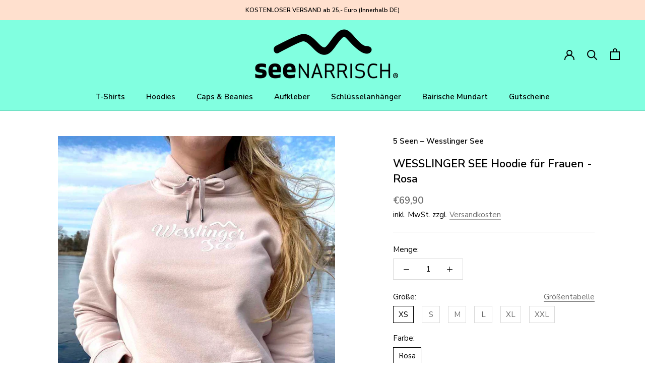

--- FILE ---
content_type: text/html; charset=utf-8
request_url: https://seenarrisch.de/products/frauen-hoodie-wesslinger-see-rosa
body_size: 54276
content:
<!doctype html>
<html class="no-js" lang="de">
  <head>





    <meta name="google-site-verification" content="XlmWZDxNHEihzTrT7nVzytLSR_gwTMTBQwBd-zCBg-Q" />
    <meta charset="utf-8"> 
    <meta http-equiv="X-UA-Compatible" content="IE=edge,chrome=1">
    <meta name="viewport" content="width=device-width, initial-scale=1.0, height=device-height, minimum-scale=1.0, maximum-scale=1.0">
    <meta name="theme-color" content="">
    <title>
      WESSLINGER SEE Frauen Hoodie-Kapuzenpullover - rosa &ndash; seeNARRISCH
    </title><meta name="description" content="Ein rosa Hoodie für die WESSLINGER SEE verliebten! Unser kuschelig weicher Wesslinger See Kapuzenpullover in macht dich auf der Seewiese zur Wörthsee See Queen."><link rel="canonical" href="https://seenarrisch.de/products/frauen-hoodie-wesslinger-see-rosa"><link rel="shortcut icon" href="//seenarrisch.de/cdn/shop/files/Favicon_seenarrisch_596ae5b6-c82b-4132-b392-28582011438a_96x.png?v=1654011722" type="image/png"><meta property="og:type" content="product">
  <meta property="og:title" content="WESSLINGER SEE Hoodie für Frauen - Rosa"><meta property="og:image" content="http://seenarrisch.de/cdn/shop/products/Wesslinger-See-Hoodie-rosa-Frauen-seenarrisch-05.jpg?v=1649617740">
    <meta property="og:image:secure_url" content="https://seenarrisch.de/cdn/shop/products/Wesslinger-See-Hoodie-rosa-Frauen-seenarrisch-05.jpg?v=1649617740">
    <meta property="og:image:width" content="900">
    <meta property="og:image:height" content="1200"><meta property="product:price:amount" content="69,90">
  <meta property="product:price:currency" content="EUR"><meta property="og:description" content="Ein rosa Hoodie für die WESSLINGER SEE verliebten! Unser kuschelig weicher Wesslinger See Kapuzenpullover in macht dich auf der Seewiese zur Wörthsee See Queen."><meta property="og:url" content="https://seenarrisch.de/products/frauen-hoodie-wesslinger-see-rosa">
<meta property="og:site_name" content="seeNARRISCH"><meta name="twitter:card" content="summary"><meta name="twitter:title" content="WESSLINGER SEE Hoodie für Frauen - Rosa">
  <meta name="twitter:description" content="
frauen hoodie wesslinger see, frauen hoodies wesslinger see, hoodie für frauen wesslinger see, rosa hoodie wesslinger see, rosa frauen hoodie wesslinger see, rosa hoodie für frauen wesslinger see, frauen kapuzenpullover wesslinger see, frauen kapuzenpullover wesslinger see, kapuzenpullover für frauen wesslinger see, rosa kapuzenpullover wesslinger see, rosa frauen kapuzenpullover wesslinger see, rosa kapuzenpullover für frauen wesslinger see">
  <meta name="twitter:image" content="https://seenarrisch.de/cdn/shop/products/Wesslinger-See-Hoodie-rosa-Frauen-seenarrisch-05_600x600_crop_center.jpg?v=1649617740">
    <style>
  @font-face {
  font-family: "Nunito Sans";
  font-weight: 600;
  font-style: normal;
  font-display: fallback;
  src: url("//seenarrisch.de/cdn/fonts/nunito_sans/nunitosans_n6.6e9464eba570101a53130c8130a9e17a8eb55c21.woff2") format("woff2"),
       url("//seenarrisch.de/cdn/fonts/nunito_sans/nunitosans_n6.25a0ac0c0a8a26038c7787054dd6058dfbc20fa8.woff") format("woff");
}

  @font-face {
  font-family: "Nunito Sans";
  font-weight: 400;
  font-style: normal;
  font-display: fallback;
  src: url("//seenarrisch.de/cdn/fonts/nunito_sans/nunitosans_n4.0276fe080df0ca4e6a22d9cb55aed3ed5ba6b1da.woff2") format("woff2"),
       url("//seenarrisch.de/cdn/fonts/nunito_sans/nunitosans_n4.b4964bee2f5e7fd9c3826447e73afe2baad607b7.woff") format("woff");
}


  @font-face {
  font-family: "Nunito Sans";
  font-weight: 700;
  font-style: normal;
  font-display: fallback;
  src: url("//seenarrisch.de/cdn/fonts/nunito_sans/nunitosans_n7.25d963ed46da26098ebeab731e90d8802d989fa5.woff2") format("woff2"),
       url("//seenarrisch.de/cdn/fonts/nunito_sans/nunitosans_n7.d32e3219b3d2ec82285d3027bd673efc61a996c8.woff") format("woff");
}

  @font-face {
  font-family: "Nunito Sans";
  font-weight: 400;
  font-style: italic;
  font-display: fallback;
  src: url("//seenarrisch.de/cdn/fonts/nunito_sans/nunitosans_i4.6e408730afac1484cf297c30b0e67c86d17fc586.woff2") format("woff2"),
       url("//seenarrisch.de/cdn/fonts/nunito_sans/nunitosans_i4.c9b6dcbfa43622b39a5990002775a8381942ae38.woff") format("woff");
}

  @font-face {
  font-family: "Nunito Sans";
  font-weight: 700;
  font-style: italic;
  font-display: fallback;
  src: url("//seenarrisch.de/cdn/fonts/nunito_sans/nunitosans_i7.8c1124729eec046a321e2424b2acf328c2c12139.woff2") format("woff2"),
       url("//seenarrisch.de/cdn/fonts/nunito_sans/nunitosans_i7.af4cda04357273e0996d21184432bcb14651a64d.woff") format("woff");
}


  :root {
    --heading-font-family : "Nunito Sans", sans-serif;
    --heading-font-weight : 600;
    --heading-font-style  : normal;

    --text-font-family : "Nunito Sans", sans-serif;
    --text-font-weight : 400;
    --text-font-style  : normal;

    --base-text-font-size   : 15px;
    --default-text-font-size: 14px;--background          : #ffffff;
    --background-rgb      : 255, 255, 255;
    --light-background    : #ffffff;
    --light-background-rgb: 255, 255, 255;
    --heading-color       : #000000;
    --text-color          : #000000;
    --text-color-rgb      : 0, 0, 0;
    --text-color-light    : #6a6a6a;
    --text-color-light-rgb: 106, 106, 106;
    --link-color          : #6a6a6a;
    --link-color-rgb      : 106, 106, 106;
    --border-color        : #d9d9d9;
    --border-color-rgb    : 217, 217, 217;

    --button-background    : #81ffe0;
    --button-background-rgb: 129, 255, 224;
    --button-text-color    : #1c1b1b;

    --header-background       : #81ffe0;
    --header-heading-color    : #000000;
    --header-light-text-color : #6a6a6a;
    --header-border-color     : #6ed9be;

    --footer-background    : #000000;
    --footer-text-color    : #ffffff;
    --footer-heading-color : #81ffe0;
    --footer-border-color  : #262626;

    --navigation-background      : #000000;
    --navigation-background-rgb  : 0, 0, 0;
    --navigation-text-color      : #ffffff;
    --navigation-text-color-light: rgba(255, 255, 255, 0.5);
    --navigation-border-color    : rgba(255, 255, 255, 0.25);

    --newsletter-popup-background     : #81ffe0;
    --newsletter-popup-text-color     : #000000;
    --newsletter-popup-text-color-rgb : 0, 0, 0;

    --secondary-elements-background       : #000000;
    --secondary-elements-background-rgb   : 0, 0, 0;
    --secondary-elements-text-color       : #ffffff;
    --secondary-elements-text-color-light : rgba(255, 255, 255, 0.5);
    --secondary-elements-border-color     : rgba(255, 255, 255, 0.25);

    --product-sale-price-color    : #f94c43;
    --product-sale-price-color-rgb: 249, 76, 67;
    --product-star-rating: #ffc408;

    /* Shopify related variables */
    --payment-terms-background-color: #ffffff;

    /* Products */

    --horizontal-spacing-four-products-per-row: 20px;
        --horizontal-spacing-two-products-per-row : 20px;

    --vertical-spacing-four-products-per-row: 40px;
        --vertical-spacing-two-products-per-row : 50px;

    /* Animation */
    --drawer-transition-timing: cubic-bezier(0.645, 0.045, 0.355, 1);
    --header-base-height: 80px; /* We set a default for browsers that do not support CSS variables */

    /* Cursors */
    --cursor-zoom-in-svg    : url(//seenarrisch.de/cdn/shop/t/9/assets/cursor-zoom-in.svg?v=100326362725928540331644692890);
    --cursor-zoom-in-2x-svg : url(//seenarrisch.de/cdn/shop/t/9/assets/cursor-zoom-in-2x.svg?v=71919207650934979201644692890);
  }
</style>

<script>
  // IE11 does not have support for CSS variables, so we have to polyfill them
  if (!(((window || {}).CSS || {}).supports && window.CSS.supports('(--a: 0)'))) {
    const script = document.createElement('script');
    script.type = 'text/javascript';
    script.src = 'https://cdn.jsdelivr.net/npm/css-vars-ponyfill@2';
    script.onload = function() {
      cssVars({});
    };

    document.getElementsByTagName('head')[0].appendChild(script);
  }
</script>
    <script>window.performance && window.performance.mark && window.performance.mark('shopify.content_for_header.start');</script><meta name="facebook-domain-verification" content="cwxxc4rl47pubwu4wnj56nt1chbh0a">
<meta name="google-site-verification" content="4JenpArOP_pkIEK2KK2-ybl0YWyuka8R4wOQjbFkKoY">
<meta id="shopify-digital-wallet" name="shopify-digital-wallet" content="/60199600279/digital_wallets/dialog">
<meta name="shopify-checkout-api-token" content="fe97188624498a0620cbfc7d8e8ed1ff">
<meta id="in-context-paypal-metadata" data-shop-id="60199600279" data-venmo-supported="false" data-environment="production" data-locale="de_DE" data-paypal-v4="true" data-currency="EUR">
<link rel="alternate" type="application/json+oembed" href="https://seenarrisch.de/products/frauen-hoodie-wesslinger-see-rosa.oembed">
<script async="async" src="/checkouts/internal/preloads.js?locale=de-DE"></script>
<script id="apple-pay-shop-capabilities" type="application/json">{"shopId":60199600279,"countryCode":"DE","currencyCode":"EUR","merchantCapabilities":["supports3DS"],"merchantId":"gid:\/\/shopify\/Shop\/60199600279","merchantName":"seeNARRISCH","requiredBillingContactFields":["postalAddress","email"],"requiredShippingContactFields":["postalAddress","email"],"shippingType":"shipping","supportedNetworks":["visa","maestro","masterCard"],"total":{"type":"pending","label":"seeNARRISCH","amount":"1.00"},"shopifyPaymentsEnabled":true,"supportsSubscriptions":true}</script>
<script id="shopify-features" type="application/json">{"accessToken":"fe97188624498a0620cbfc7d8e8ed1ff","betas":["rich-media-storefront-analytics"],"domain":"seenarrisch.de","predictiveSearch":true,"shopId":60199600279,"locale":"de"}</script>
<script>var Shopify = Shopify || {};
Shopify.shop = "seenarrisch.myshopify.com";
Shopify.locale = "de";
Shopify.currency = {"active":"EUR","rate":"1.0"};
Shopify.country = "DE";
Shopify.theme = {"name":"Prestige","id":128474480791,"schema_name":"Prestige","schema_version":"5.6.2","theme_store_id":855,"role":"main"};
Shopify.theme.handle = "null";
Shopify.theme.style = {"id":null,"handle":null};
Shopify.cdnHost = "seenarrisch.de/cdn";
Shopify.routes = Shopify.routes || {};
Shopify.routes.root = "/";</script>
<script type="module">!function(o){(o.Shopify=o.Shopify||{}).modules=!0}(window);</script>
<script>!function(o){function n(){var o=[];function n(){o.push(Array.prototype.slice.apply(arguments))}return n.q=o,n}var t=o.Shopify=o.Shopify||{};t.loadFeatures=n(),t.autoloadFeatures=n()}(window);</script>
<script id="shop-js-analytics" type="application/json">{"pageType":"product"}</script>
<script defer="defer" async type="module" src="//seenarrisch.de/cdn/shopifycloud/shop-js/modules/v2/client.init-shop-cart-sync_HUjMWWU5.de.esm.js"></script>
<script defer="defer" async type="module" src="//seenarrisch.de/cdn/shopifycloud/shop-js/modules/v2/chunk.common_QpfDqRK1.esm.js"></script>
<script type="module">
  await import("//seenarrisch.de/cdn/shopifycloud/shop-js/modules/v2/client.init-shop-cart-sync_HUjMWWU5.de.esm.js");
await import("//seenarrisch.de/cdn/shopifycloud/shop-js/modules/v2/chunk.common_QpfDqRK1.esm.js");

  window.Shopify.SignInWithShop?.initShopCartSync?.({"fedCMEnabled":true,"windoidEnabled":true});

</script>
<script id="__st">var __st={"a":60199600279,"offset":3600,"reqid":"d2ecc4b1-734a-46c0-86ec-cb6b9b8fab3b-1768718288","pageurl":"seenarrisch.de\/products\/frauen-hoodie-wesslinger-see-rosa","u":"82e6f8c9fc19","p":"product","rtyp":"product","rid":7409020403863};</script>
<script>window.ShopifyPaypalV4VisibilityTracking = true;</script>
<script id="captcha-bootstrap">!function(){'use strict';const t='contact',e='account',n='new_comment',o=[[t,t],['blogs',n],['comments',n],[t,'customer']],c=[[e,'customer_login'],[e,'guest_login'],[e,'recover_customer_password'],[e,'create_customer']],r=t=>t.map((([t,e])=>`form[action*='/${t}']:not([data-nocaptcha='true']) input[name='form_type'][value='${e}']`)).join(','),a=t=>()=>t?[...document.querySelectorAll(t)].map((t=>t.form)):[];function s(){const t=[...o],e=r(t);return a(e)}const i='password',u='form_key',d=['recaptcha-v3-token','g-recaptcha-response','h-captcha-response',i],f=()=>{try{return window.sessionStorage}catch{return}},m='__shopify_v',_=t=>t.elements[u];function p(t,e,n=!1){try{const o=window.sessionStorage,c=JSON.parse(o.getItem(e)),{data:r}=function(t){const{data:e,action:n}=t;return t[m]||n?{data:e,action:n}:{data:t,action:n}}(c);for(const[e,n]of Object.entries(r))t.elements[e]&&(t.elements[e].value=n);n&&o.removeItem(e)}catch(o){console.error('form repopulation failed',{error:o})}}const l='form_type',E='cptcha';function T(t){t.dataset[E]=!0}const w=window,h=w.document,L='Shopify',v='ce_forms',y='captcha';let A=!1;((t,e)=>{const n=(g='f06e6c50-85a8-45c8-87d0-21a2b65856fe',I='https://cdn.shopify.com/shopifycloud/storefront-forms-hcaptcha/ce_storefront_forms_captcha_hcaptcha.v1.5.2.iife.js',D={infoText:'Durch hCaptcha geschützt',privacyText:'Datenschutz',termsText:'Allgemeine Geschäftsbedingungen'},(t,e,n)=>{const o=w[L][v],c=o.bindForm;if(c)return c(t,g,e,D).then(n);var r;o.q.push([[t,g,e,D],n]),r=I,A||(h.body.append(Object.assign(h.createElement('script'),{id:'captcha-provider',async:!0,src:r})),A=!0)});var g,I,D;w[L]=w[L]||{},w[L][v]=w[L][v]||{},w[L][v].q=[],w[L][y]=w[L][y]||{},w[L][y].protect=function(t,e){n(t,void 0,e),T(t)},Object.freeze(w[L][y]),function(t,e,n,w,h,L){const[v,y,A,g]=function(t,e,n){const i=e?o:[],u=t?c:[],d=[...i,...u],f=r(d),m=r(i),_=r(d.filter((([t,e])=>n.includes(e))));return[a(f),a(m),a(_),s()]}(w,h,L),I=t=>{const e=t.target;return e instanceof HTMLFormElement?e:e&&e.form},D=t=>v().includes(t);t.addEventListener('submit',(t=>{const e=I(t);if(!e)return;const n=D(e)&&!e.dataset.hcaptchaBound&&!e.dataset.recaptchaBound,o=_(e),c=g().includes(e)&&(!o||!o.value);(n||c)&&t.preventDefault(),c&&!n&&(function(t){try{if(!f())return;!function(t){const e=f();if(!e)return;const n=_(t);if(!n)return;const o=n.value;o&&e.removeItem(o)}(t);const e=Array.from(Array(32),(()=>Math.random().toString(36)[2])).join('');!function(t,e){_(t)||t.append(Object.assign(document.createElement('input'),{type:'hidden',name:u})),t.elements[u].value=e}(t,e),function(t,e){const n=f();if(!n)return;const o=[...t.querySelectorAll(`input[type='${i}']`)].map((({name:t})=>t)),c=[...d,...o],r={};for(const[a,s]of new FormData(t).entries())c.includes(a)||(r[a]=s);n.setItem(e,JSON.stringify({[m]:1,action:t.action,data:r}))}(t,e)}catch(e){console.error('failed to persist form',e)}}(e),e.submit())}));const S=(t,e)=>{t&&!t.dataset[E]&&(n(t,e.some((e=>e===t))),T(t))};for(const o of['focusin','change'])t.addEventListener(o,(t=>{const e=I(t);D(e)&&S(e,y())}));const B=e.get('form_key'),M=e.get(l),P=B&&M;t.addEventListener('DOMContentLoaded',(()=>{const t=y();if(P)for(const e of t)e.elements[l].value===M&&p(e,B);[...new Set([...A(),...v().filter((t=>'true'===t.dataset.shopifyCaptcha))])].forEach((e=>S(e,t)))}))}(h,new URLSearchParams(w.location.search),n,t,e,['guest_login'])})(!0,!0)}();</script>
<script integrity="sha256-4kQ18oKyAcykRKYeNunJcIwy7WH5gtpwJnB7kiuLZ1E=" data-source-attribution="shopify.loadfeatures" defer="defer" src="//seenarrisch.de/cdn/shopifycloud/storefront/assets/storefront/load_feature-a0a9edcb.js" crossorigin="anonymous"></script>
<script data-source-attribution="shopify.dynamic_checkout.dynamic.init">var Shopify=Shopify||{};Shopify.PaymentButton=Shopify.PaymentButton||{isStorefrontPortableWallets:!0,init:function(){window.Shopify.PaymentButton.init=function(){};var t=document.createElement("script");t.src="https://seenarrisch.de/cdn/shopifycloud/portable-wallets/latest/portable-wallets.de.js",t.type="module",document.head.appendChild(t)}};
</script>
<script data-source-attribution="shopify.dynamic_checkout.buyer_consent">
  function portableWalletsHideBuyerConsent(e){var t=document.getElementById("shopify-buyer-consent"),n=document.getElementById("shopify-subscription-policy-button");t&&n&&(t.classList.add("hidden"),t.setAttribute("aria-hidden","true"),n.removeEventListener("click",e))}function portableWalletsShowBuyerConsent(e){var t=document.getElementById("shopify-buyer-consent"),n=document.getElementById("shopify-subscription-policy-button");t&&n&&(t.classList.remove("hidden"),t.removeAttribute("aria-hidden"),n.addEventListener("click",e))}window.Shopify?.PaymentButton&&(window.Shopify.PaymentButton.hideBuyerConsent=portableWalletsHideBuyerConsent,window.Shopify.PaymentButton.showBuyerConsent=portableWalletsShowBuyerConsent);
</script>
<script>
  function portableWalletsCleanup(e){e&&e.src&&console.error("Failed to load portable wallets script "+e.src);var t=document.querySelectorAll("shopify-accelerated-checkout .shopify-payment-button__skeleton, shopify-accelerated-checkout-cart .wallet-cart-button__skeleton"),e=document.getElementById("shopify-buyer-consent");for(let e=0;e<t.length;e++)t[e].remove();e&&e.remove()}function portableWalletsNotLoadedAsModule(e){e instanceof ErrorEvent&&"string"==typeof e.message&&e.message.includes("import.meta")&&"string"==typeof e.filename&&e.filename.includes("portable-wallets")&&(window.removeEventListener("error",portableWalletsNotLoadedAsModule),window.Shopify.PaymentButton.failedToLoad=e,"loading"===document.readyState?document.addEventListener("DOMContentLoaded",window.Shopify.PaymentButton.init):window.Shopify.PaymentButton.init())}window.addEventListener("error",portableWalletsNotLoadedAsModule);
</script>

<script type="module" src="https://seenarrisch.de/cdn/shopifycloud/portable-wallets/latest/portable-wallets.de.js" onError="portableWalletsCleanup(this)" crossorigin="anonymous"></script>
<script nomodule>
  document.addEventListener("DOMContentLoaded", portableWalletsCleanup);
</script>

<link id="shopify-accelerated-checkout-styles" rel="stylesheet" media="screen" href="https://seenarrisch.de/cdn/shopifycloud/portable-wallets/latest/accelerated-checkout-backwards-compat.css" crossorigin="anonymous">
<style id="shopify-accelerated-checkout-cart">
        #shopify-buyer-consent {
  margin-top: 1em;
  display: inline-block;
  width: 100%;
}

#shopify-buyer-consent.hidden {
  display: none;
}

#shopify-subscription-policy-button {
  background: none;
  border: none;
  padding: 0;
  text-decoration: underline;
  font-size: inherit;
  cursor: pointer;
}

#shopify-subscription-policy-button::before {
  box-shadow: none;
}

      </style>

<script>window.performance && window.performance.mark && window.performance.mark('shopify.content_for_header.end');</script>
    <link rel="stylesheet" href="//seenarrisch.de/cdn/shop/t/9/assets/theme.css?v=120430874637544309831645193727">
    <script>// This allows to expose several variables to the global scope, to be used in scripts
      window.theme = {
        pageType: "product",
        moneyFormat: "€{{amount_with_comma_separator}}",
        moneyWithCurrencyFormat: "€{{amount_with_comma_separator}} EUR",
        currencyCodeEnabled: false,
        productImageSize: "natural",
        searchMode: "product,article",
        showPageTransition: true,
        showElementStaggering: true,
        showImageZooming: true
      };
      window.routes = {
        rootUrl: "\/",
        rootUrlWithoutSlash: '',
        cartUrl: "\/cart",
        cartAddUrl: "\/cart\/add",
        cartChangeUrl: "\/cart\/change",
        searchUrl: "\/search",
        productRecommendationsUrl: "\/recommendations\/products"
      };
      window.languages = {
        cartAddNote: "Bestellnotiz hinzufügen",
        cartEditNote: "Bestellnotiz bearbeiten",
        productImageLoadingError: "Dieses Bild konnte nicht geladen werden. Bitte versuche die Seite neu zu laden.",
        productFormAddToCart: "In den Warenkorb",
        productFormUnavailable: "Nicht verfügbar",
        productFormSoldOut: "Ausverkauft",
        shippingEstimatorOneResult: "1 Option verfügbar:",
        shippingEstimatorMoreResults: "{{count}} Optionen verfügbar:",
        shippingEstimatorNoResults: "Es konnte kein Versand gefunden werden"
      };
      window.lazySizesConfig = {
        loadHidden: false,
        hFac: 0.5,
        expFactor: 2,
        ricTimeout: 150,
        lazyClass: 'Image--lazyLoad',
        loadingClass: 'Image--lazyLoading',
        loadedClass: 'Image--lazyLoaded'
      };
      document.documentElement.className = document.documentElement.className.replace('no-js', 'js');
      document.documentElement.style.setProperty('--window-height', window.innerHeight + 'px');
      // We do a quick detection of some features (we could use Modernizr but for so little...)
      (function() {
        document.documentElement.className += ((window.CSS && window.CSS.supports('(position: sticky) or (position: -webkit-sticky)')) ? ' supports-sticky' : ' no-supports-sticky');
        document.documentElement.className += (window.matchMedia('(-moz-touch-enabled: 1), (hover: none)')).matches ? ' no-supports-hover' : ' supports-hover';
      }());
      
    </script>
    <script src="//seenarrisch.de/cdn/shop/t/9/assets/lazysizes.min.js?v=174358363404432586981644330021" async></script><script src="//seenarrisch.de/cdn/shop/t/9/assets/libs.min.js?v=26178543184394469741644330021" defer></script>
    <script src="//seenarrisch.de/cdn/shop/t/9/assets/theme.js?v=116291210821653663351644330023" defer></script>
    <script src="//seenarrisch.de/cdn/shop/t/9/assets/custom.js?v=183944157590872491501644330020" defer></script>
    <script>
      (function () {
        window.onpageshow = function() {
          if (window.theme.showPageTransition) {
            var pageTransition = document.querySelector('.PageTransition');
            if (pageTransition) {
              pageTransition.style.visibility = 'visible';
              pageTransition.style.opacity = '0';
            }
          }
          // When the page is loaded from the cache, we have to reload the cart content
          document.documentElement.dispatchEvent(new CustomEvent('cart:refresh', {
            bubbles: true
          }));
        };
      })();
    </script>
    
  <script type="application/ld+json">
  {
    "@context": "http://schema.org",
    "@type": "Product",
  "@id": "https:\/\/seenarrisch.de\/products\/frauen-hoodie-wesslinger-see-rosa#product",
    "offers": [{
          "@type": "Offer",
          "name": "XS \/ Rosa \/ Hoodie",
          "availability":"https://schema.org/InStock",
          "price": 69.9,
          "priceCurrency": "EUR",
          "priceValidUntil": "2026-01-28","sku": "1041-FH-RS-WM-XS","url": "/products/frauen-hoodie-wesslinger-see-rosa?variant=41687566745751"
        },
{
          "@type": "Offer",
          "name": "S \/ Rosa \/ Hoodie",
          "availability":"https://schema.org/InStock",
          "price": 69.9,
          "priceCurrency": "EUR",
          "priceValidUntil": "2026-01-28","sku": "1041-FH-RS-WM-S","url": "/products/frauen-hoodie-wesslinger-see-rosa?variant=41687566581911"
        },
{
          "@type": "Offer",
          "name": "M \/ Rosa \/ Hoodie",
          "availability":"https://schema.org/InStock",
          "price": 69.9,
          "priceCurrency": "EUR",
          "priceValidUntil": "2026-01-28","sku": "1041-FH-RS-WM-M","url": "/products/frauen-hoodie-wesslinger-see-rosa?variant=41687566614679"
        },
{
          "@type": "Offer",
          "name": "L \/ Rosa \/ Hoodie",
          "availability":"https://schema.org/InStock",
          "price": 69.9,
          "priceCurrency": "EUR",
          "priceValidUntil": "2026-01-28","sku": "1041-FH-RS-WM-L","url": "/products/frauen-hoodie-wesslinger-see-rosa?variant=41687566647447"
        },
{
          "@type": "Offer",
          "name": "XL \/ Rosa \/ Hoodie",
          "availability":"https://schema.org/InStock",
          "price": 69.9,
          "priceCurrency": "EUR",
          "priceValidUntil": "2026-01-28","sku": "1041-FH-RS-WM-XL","url": "/products/frauen-hoodie-wesslinger-see-rosa?variant=41687566680215"
        },
{
          "@type": "Offer",
          "name": "XXL \/ Rosa \/ Hoodie",
          "availability":"https://schema.org/InStock",
          "price": 69.9,
          "priceCurrency": "EUR",
          "priceValidUntil": "2026-01-28","sku": "1041-FH-RS-WM-XXL","url": "/products/frauen-hoodie-wesslinger-see-rosa?variant=41687566712983"
        }
],
    "brand": {
      "name": "5 Seen – Wesslinger See"
    },
    "name": "WESSLINGER SEE Hoodie für Frauen - Rosa",
    "description": "\nfrauen hoodie wesslinger see, frauen hoodies wesslinger see, hoodie für frauen wesslinger see, rosa hoodie wesslinger see, rosa frauen hoodie wesslinger see, rosa hoodie für frauen wesslinger see, frauen kapuzenpullover wesslinger see, frauen kapuzenpullover wesslinger see, kapuzenpullover für frauen wesslinger see, rosa kapuzenpullover wesslinger see, rosa frauen kapuzenpullover wesslinger see, rosa kapuzenpullover für frauen wesslinger see",
    "category": "Frauen Hoodie",
    "url": "/products/frauen-hoodie-wesslinger-see-rosa",
    "sku": "1041-FH-RS-WM-XS",
    "image": {
      "@type": "ImageObject",
      "url": "https://seenarrisch.de/cdn/shop/products/Wesslinger-See-Hoodie-rosa-Frauen-seenarrisch-05_1024x.jpg?v=1649617740",
      "image": "https://seenarrisch.de/cdn/shop/products/Wesslinger-See-Hoodie-rosa-Frauen-seenarrisch-05_1024x.jpg?v=1649617740",
      "name": "Wesslinger See Hoodie in rosa mit Aufdruck in weiss von seenarrisch",
      "width": "1024",
      "height": "1024"
    }
  }
  </script>



  <script type="application/ld+json">
  {
    "@context": "http://schema.org",
    "@type": "BreadcrumbList",
  "itemListElement": [{
      "@type": "ListItem",
      "position": 1,
      "name": "Home",
      "item": "https://seenarrisch.de"
    },{
          "@type": "ListItem",
          "position": 2,
          "name": "WESSLINGER SEE Hoodie für Frauen - Rosa",
          "item": "https://seenarrisch.de/products/frauen-hoodie-wesslinger-see-rosa"
        }]
  }
  </script>

    <!-- "snippets/judgeme_core.liquid" was not rendered, the associated app was uninstalled -->
<!-- BEGIN app block: shopify://apps/complianz-gdpr-cookie-consent/blocks/bc-block/e49729f0-d37d-4e24-ac65-e0e2f472ac27 -->

    
    
    
<link id='complianz-css' rel="stylesheet" href=https://cdn.shopify.com/extensions/019a2fb2-ee57-75e6-ac86-acfd14822c1d/gdpr-legal-cookie-74/assets/complainz.css media="print" onload="this.media='all'">
    <style>
        #Compliance-iframe.Compliance-iframe-branded > div.purposes-header,
        #Compliance-iframe.Compliance-iframe-branded > div.cmplc-cmp-header,
        #purposes-container > div.purposes-header,
        #Compliance-cs-banner .Compliance-cs-brand {
            background-color: #FFFFFF !important;
            color: #0A0A0A!important;
        }
        #Compliance-iframe.Compliance-iframe-branded .purposes-header .cmplc-btn-cp ,
        #Compliance-iframe.Compliance-iframe-branded .purposes-header .cmplc-btn-cp:hover,
        #Compliance-iframe.Compliance-iframe-branded .purposes-header .cmplc-btn-back:hover  {
            background-color: #ffffff !important;
            opacity: 1 !important;
        }
        #Compliance-cs-banner .cmplc-toggle .cmplc-toggle-label {
            color: #FFFFFF!important;
        }
        #Compliance-iframe.Compliance-iframe-branded .purposes-header .cmplc-btn-cp:hover,
        #Compliance-iframe.Compliance-iframe-branded .purposes-header .cmplc-btn-back:hover {
            background-color: #0A0A0A!important;
            color: #FFFFFF!important;
        }
        #Compliance-cs-banner #Compliance-cs-title {
            font-size: 14px !important;
        }
        #Compliance-cs-banner .Compliance-cs-content,
        #Compliance-cs-title,
        .cmplc-toggle-checkbox.granular-control-checkbox span {
            background-color: #FFFFFF !important;
            color: #0A0A0A !important;
            font-size: 14px !important;
        }
        #Compliance-cs-banner .Compliance-cs-close-btn {
            font-size: 14px !important;
            background-color: #FFFFFF !important;
        }
        #Compliance-cs-banner .Compliance-cs-opt-group {
            color: #FFFFFF !important;
        }
        #Compliance-cs-banner .Compliance-cs-opt-group button,
        .Compliance-alert button.Compliance-button-cancel {
            background-color: #007BBC!important;
            color: #FFFFFF!important;
        }
        #Compliance-cs-banner .Compliance-cs-opt-group button.Compliance-cs-accept-btn,
        #Compliance-cs-banner .Compliance-cs-opt-group button.Compliance-cs-btn-primary,
        .Compliance-alert button.Compliance-button-confirm {
            background-color: #007BBC !important;
            color: #FFFFFF !important;
        }
        #Compliance-cs-banner .Compliance-cs-opt-group button.Compliance-cs-reject-btn {
            background-color: #007BBC!important;
            color: #FFFFFF!important;
        }

        #Compliance-cs-banner .Compliance-banner-content button {
            cursor: pointer !important;
            color: currentColor !important;
            text-decoration: underline !important;
            border: none !important;
            background-color: transparent !important;
            font-size: 100% !important;
            padding: 0 !important;
        }

        #Compliance-cs-banner .Compliance-cs-opt-group button {
            border-radius: 4px !important;
            padding-block: 10px !important;
        }
        @media (min-width: 640px) {
            #Compliance-cs-banner.Compliance-cs-default-floating:not(.Compliance-cs-top):not(.Compliance-cs-center) .Compliance-cs-container, #Compliance-cs-banner.Compliance-cs-default-floating:not(.Compliance-cs-bottom):not(.Compliance-cs-center) .Compliance-cs-container, #Compliance-cs-banner.Compliance-cs-default-floating.Compliance-cs-center:not(.Compliance-cs-top):not(.Compliance-cs-bottom) .Compliance-cs-container {
                width: 560px !important;
            }
            #Compliance-cs-banner.Compliance-cs-default-floating:not(.Compliance-cs-top):not(.Compliance-cs-center) .Compliance-cs-opt-group, #Compliance-cs-banner.Compliance-cs-default-floating:not(.Compliance-cs-bottom):not(.Compliance-cs-center) .Compliance-cs-opt-group, #Compliance-cs-banner.Compliance-cs-default-floating.Compliance-cs-center:not(.Compliance-cs-top):not(.Compliance-cs-bottom) .Compliance-cs-opt-group {
                flex-direction: row !important;
            }
            #Compliance-cs-banner .Compliance-cs-opt-group button:not(:last-of-type),
            #Compliance-cs-banner .Compliance-cs-opt-group button {
                margin-right: 4px !important;
            }
            #Compliance-cs-banner .Compliance-cs-container .Compliance-cs-brand {
                position: absolute !important;
                inset-block-start: 6px;
            }
        }
        #Compliance-cs-banner.Compliance-cs-default-floating:not(.Compliance-cs-top):not(.Compliance-cs-center) .Compliance-cs-opt-group > div, #Compliance-cs-banner.Compliance-cs-default-floating:not(.Compliance-cs-bottom):not(.Compliance-cs-center) .Compliance-cs-opt-group > div, #Compliance-cs-banner.Compliance-cs-default-floating.Compliance-cs-center:not(.Compliance-cs-top):not(.Compliance-cs-bottom) .Compliance-cs-opt-group > div {
            flex-direction: row-reverse;
            width: 100% !important;
        }

        .Compliance-cs-brand-badge-outer, .Compliance-cs-brand-badge, #Compliance-cs-banner.Compliance-cs-default-floating.Compliance-cs-bottom .Compliance-cs-brand-badge-outer,
        #Compliance-cs-banner.Compliance-cs-default.Compliance-cs-bottom .Compliance-cs-brand-badge-outer,
        #Compliance-cs-banner.Compliance-cs-default:not(.Compliance-cs-left) .Compliance-cs-brand-badge-outer,
        #Compliance-cs-banner.Compliance-cs-default-floating:not(.Compliance-cs-left) .Compliance-cs-brand-badge-outer {
            display: none !important
        }

        #Compliance-cs-banner:not(.Compliance-cs-top):not(.Compliance-cs-bottom) .Compliance-cs-container.Compliance-cs-themed {
            flex-direction: row !important;
        }

        #Compliance-cs-banner #Compliance-cs-title,
        #Compliance-cs-banner #Compliance-cs-custom-title {
            justify-self: center !important;
            font-size: 14px !important;
            font-family: -apple-system,sans-serif !important;
            margin-inline: auto !important;
            width: 55% !important;
            text-align: center;
            font-weight: 600;
            visibility: unset;
        }

        @media (max-width: 640px) {
            #Compliance-cs-banner #Compliance-cs-title,
            #Compliance-cs-banner #Compliance-cs-custom-title {
                display: block;
            }
        }

        #Compliance-cs-banner .Compliance-cs-brand img {
            max-width: 110px !important;
            min-height: 32px !important;
        }
        #Compliance-cs-banner .Compliance-cs-container .Compliance-cs-brand {
            background: none !important;
            padding: 0px !important;
            margin-block-start:10px !important;
            margin-inline-start:16px !important;
        }

        #Compliance-cs-banner .Compliance-cs-opt-group button {
            padding-inline: 4px !important;
        }

    </style>
    
    
    
    

    <script type="text/javascript">
        function loadScript(src) {
            return new Promise((resolve, reject) => {
                const s = document.createElement("script");
                s.src = src;
                s.charset = "UTF-8";
                s.onload = resolve;
                s.onerror = reject;
                document.head.appendChild(s);
            });
        }

        function filterGoogleConsentModeURLs(domainsArray) {
            const googleConsentModeComplianzURls = [
                // 197, # Google Tag Manager:
                {"domain":"s.www.googletagmanager.com", "path":""},
                {"domain":"www.tagmanager.google.com", "path":""},
                {"domain":"www.googletagmanager.com", "path":""},
                {"domain":"googletagmanager.com", "path":""},
                {"domain":"tagassistant.google.com", "path":""},
                {"domain":"tagmanager.google.com", "path":""},

                // 2110, # Google Analytics 4:
                {"domain":"www.analytics.google.com", "path":""},
                {"domain":"www.google-analytics.com", "path":""},
                {"domain":"ssl.google-analytics.com", "path":""},
                {"domain":"google-analytics.com", "path":""},
                {"domain":"analytics.google.com", "path":""},
                {"domain":"region1.google-analytics.com", "path":""},
                {"domain":"region1.analytics.google.com", "path":""},
                {"domain":"*.google-analytics.com", "path":""},
                {"domain":"www.googletagmanager.com", "path":"/gtag/js?id=G"},
                {"domain":"googletagmanager.com", "path":"/gtag/js?id=UA"},
                {"domain":"www.googletagmanager.com", "path":"/gtag/js?id=UA"},
                {"domain":"googletagmanager.com", "path":"/gtag/js?id=G"},

                // 177, # Google Ads conversion tracking:
                {"domain":"googlesyndication.com", "path":""},
                {"domain":"media.admob.com", "path":""},
                {"domain":"gmodules.com", "path":""},
                {"domain":"ad.ytsa.net", "path":""},
                {"domain":"dartmotif.net", "path":""},
                {"domain":"dmtry.com", "path":""},
                {"domain":"go.channelintelligence.com", "path":""},
                {"domain":"googleusercontent.com", "path":""},
                {"domain":"googlevideo.com", "path":""},
                {"domain":"gvt1.com", "path":""},
                {"domain":"links.channelintelligence.com", "path":""},
                {"domain":"obrasilinteirojoga.com.br", "path":""},
                {"domain":"pcdn.tcgmsrv.net", "path":""},
                {"domain":"rdr.tag.channelintelligence.com", "path":""},
                {"domain":"static.googleadsserving.cn", "path":""},
                {"domain":"studioapi.doubleclick.com", "path":""},
                {"domain":"teracent.net", "path":""},
                {"domain":"ttwbs.channelintelligence.com", "path":""},
                {"domain":"wtb.channelintelligence.com", "path":""},
                {"domain":"youknowbest.com", "path":""},
                {"domain":"doubleclick.net", "path":""},
                {"domain":"redirector.gvt1.com", "path":""},

                //116, # Google Ads Remarketing
                {"domain":"googlesyndication.com", "path":""},
                {"domain":"media.admob.com", "path":""},
                {"domain":"gmodules.com", "path":""},
                {"domain":"ad.ytsa.net", "path":""},
                {"domain":"dartmotif.net", "path":""},
                {"domain":"dmtry.com", "path":""},
                {"domain":"go.channelintelligence.com", "path":""},
                {"domain":"googleusercontent.com", "path":""},
                {"domain":"googlevideo.com", "path":""},
                {"domain":"gvt1.com", "path":""},
                {"domain":"links.channelintelligence.com", "path":""},
                {"domain":"obrasilinteirojoga.com.br", "path":""},
                {"domain":"pcdn.tcgmsrv.net", "path":""},
                {"domain":"rdr.tag.channelintelligence.com", "path":""},
                {"domain":"static.googleadsserving.cn", "path":""},
                {"domain":"studioapi.doubleclick.com", "path":""},
                {"domain":"teracent.net", "path":""},
                {"domain":"ttwbs.channelintelligence.com", "path":""},
                {"domain":"wtb.channelintelligence.com", "path":""},
                {"domain":"youknowbest.com", "path":""},
                {"domain":"doubleclick.net", "path":""},
                {"domain":"redirector.gvt1.com", "path":""}
            ];

            if (!Array.isArray(domainsArray)) { 
                return [];
            }

            const blockedPairs = new Map();
            for (const rule of googleConsentModeComplianzURls) {
                if (!blockedPairs.has(rule.domain)) {
                    blockedPairs.set(rule.domain, new Set());
                }
                blockedPairs.get(rule.domain).add(rule.path);
            }

            return domainsArray.filter(item => {
                const paths = blockedPairs.get(item.d);
                return !(paths && paths.has(item.p));
            });
        }

        function setupAutoblockingByDomain() {
            // autoblocking by domain
            const autoblockByDomainArray = [];
            const prefixID = '10000' // to not get mixed with real metis ids
            let cmpBlockerDomains = []
            let cmpCmplcVendorsPurposes = {}
            let counter = 1
            for (const object of autoblockByDomainArray) {
                cmpBlockerDomains.push({
                    d: object.d,
                    p: object.path,
                    v: prefixID + counter,
                });
                counter++;
            }
            
            counter = 1
            for (const object of autoblockByDomainArray) {
                cmpCmplcVendorsPurposes[prefixID + counter] = object?.p ?? '1';
                counter++;
            }

            Object.defineProperty(window, "cmp_cmplc_vendors_purposes", {
                get() {
                    return cmpCmplcVendorsPurposes;
                },
                set(value) {
                    cmpCmplcVendorsPurposes = { ...cmpCmplcVendorsPurposes, ...value };
                }
            });
            const basicGmc = true;


            Object.defineProperty(window, "cmp_importblockerdomains", {
                get() {
                    if (basicGmc) {
                        return filterGoogleConsentModeURLs(cmpBlockerDomains);
                    }
                    return cmpBlockerDomains;
                },
                set(value) {
                    cmpBlockerDomains = [ ...cmpBlockerDomains, ...value ];
                }
            });
        }

        function enforceRejectionRecovery() {
            const base = (window._cmplc = window._cmplc || {});
            const featuresHolder = {};

            function lockFlagOn(holder) {
                const desc = Object.getOwnPropertyDescriptor(holder, 'rejection_recovery');
                if (!desc) {
                    Object.defineProperty(holder, 'rejection_recovery', {
                        get() { return true; },
                        set(_) { /* ignore */ },
                        enumerable: true,
                        configurable: false
                    });
                }
                return holder;
            }

            Object.defineProperty(base, 'csFeatures', {
                configurable: false,
                enumerable: true,
                get() {
                    return featuresHolder;
                },
                set(obj) {
                    if (obj && typeof obj === 'object') {
                        Object.keys(obj).forEach(k => {
                            if (k !== 'rejection_recovery') {
                                featuresHolder[k] = obj[k];
                            }
                        });
                    }
                    // we lock it, it won't try to redefine
                    lockFlagOn(featuresHolder);
                }
            });

            // Ensure an object is exposed even if read early
            if (!('csFeatures' in base)) {
                base.csFeatures = {};
            } else {
                // If someone already set it synchronously, merge and lock now.
                base.csFeatures = base.csFeatures;
            }
        }

        function splitDomains(joinedString) {
            if (!joinedString) {
                return []; // empty string -> empty array
            }
            return joinedString.split(";");
        }

        function setupWhitelist() {
            // Whitelist by domain:
            const whitelistString = "";
            const whitelist_array = [...splitDomains(whitelistString)];
            if (Array.isArray(window?.cmp_block_ignoredomains)) {
                window.cmp_block_ignoredomains = [...whitelist_array, ...window.cmp_block_ignoredomains];
            }
        }

        async function initCompliance() {
            const currentCsConfiguration = {"siteId":4388051,"cookiePolicyIds":{"en":45535658},"banner":{"acceptButtonDisplay":true,"rejectButtonDisplay":true,"customizeButtonDisplay":true,"position":"float-center","backgroundOverlay":false,"fontSize":"14px","content":"","acceptButtonCaption":"","rejectButtonCaption":"","customizeButtonCaption":"","backgroundColor":"#FFFFFF","textColor":"#0A0A0A","acceptButtonColor":"#007BBC","acceptButtonCaptionColor":"#FFFFFF","rejectButtonColor":"#007BBC","rejectButtonCaptionColor":"#FFFFFF","customizeButtonColor":"#007BBC","customizeButtonCaptionColor":"#FFFFFF","logo":"data:image\/png;base64,iVBORw0KGgoAAAANSUhEUgAAAfQAAACiCAYAAAC3dj\/UAAAAAXNSR0IArs4c6QAAAERlWElmTU0AKgAAAAgAAYdpAAQAAAABAAAAGgAAAAAAA6ABAAMAAAABAAEAAKACAAQAAAABAAAB9KADAAQAAAABAAAAogAAAAALYSdOAABAAElEQVR4Ae29B7gkRdm\/\/SHgknOGDcQlSs7ggpLEgCKIigFERER4BQOCokQRRVReBOFTxPSiqCggOUsUQVhyWtiFXZYgaVly8H\/feBqbps+Z6Zme7p6zz3NdN9NdXV3h11X1VFX3WWb6\/8JCgVAgFJjxFJhpiCr\/e4hrcSkUaKwCQzXqxhY6ChYKhAKhQAEFknFuMe4ZO8Cy\/C4Bc8Oc8Bo8DY\/CXXAz3Ab\/Ai2c\/H90iP+GAqFAKBAKhAKVKvA2cpsF1oFvwiXwCOiY22UycX8PH4MFwDTDQoFQIBQIBUKBUKACBWYmj4VhD7gCXoR2HfhQ8e4lnW\/DGDCPsFAgFAgFQoFQIBTogQKJI\/86aU+AoZxzN9emkPaBECt2RAgLBUKBUCAUCAXKUsD34yPgM+C7726cdZF7byKv7WBWSN7RcxgWCoQCoUAoEAqEAkUV8B35WnAOFHHGZcV9hXyPh0Uh3q8jQlgoEAqEAqFAKFBEgWRV\/gVu8iv0shx0p+n8kzJsCk4wwkKBUCAUCAVCgVCgDQVcCS8Cv4BOHXAv7nuS8uwGb4ewUCAUCAVCgVAgFBhCAT98WwWugl445W7T9G\/ZjwT\/rj3eqyNCWCgQCoQCoUAokFXA7Wy3tf3zsW4db6\/v\/zVlXAjCqSNCWCgQCoQCoUAokCigM98SpkKvnXFZ6fuh3pIQTh0RwkKBUCAUCAVCAZ351lD0X3kryzF3k87llHtpiC\/gESEsFAgFQoFQYMZVQGe+FfSjM08mAldT\/mUgnDoihIUCoUAo0KkCbnf6IZX\/+IdfH4vHOgrDYzsUERpqPh\/fmU+BxDn2669OfVkIp44IYb1TIAa03mkbKVevgAOmzjpx3HNx7D\/6sSDMBzqE52AaPANPDPz6D4TIywO\/xgurTwGf45pwGixTXzFKzfkaUvs4TIJoX6VKG4klCoRDT5SI335VIHHgs1EBnfeq4P9hS4ewHPi1sY493dZ13jr2p8AV4H1wK9wCd4KO\/gXwf+zhnyKFVaeAz2ks6MxXqy7bSnLy\/\/i2C0yGcOqIEBYKhAKhgE5cJ+3\/VWsT2B\/OhYfBgbJTXuVeV1CnwxdhdfB\/wuFkIT0h4DSsRwqMJN0roNNn2PT7\/krdnHiGhQKhQCgwwyrgO1X\/wQ6d+DvhEPDd5HTo1SD+GGn\/CT4BS4GTiHgPigg9Ml+NOJnq1fNsSrq\/pY7z90jDSDYUCAVCgUYq4Kp4dnDbfB3wf415OTwLVQ\/O48nzAFgB5oZYsSNCiaamJ0DVz7Wu\/I6nrvOUqF8kFQqEAqFAIxXwS3Q\/YvPL4F3BVdvjUNfgm873XspxECwP7hiEda+Akzb\/H+NpnWeE40Opc7Sh7ttPpBAKhAINU8AVr4Ob7xe3hB\/C3dDUgd2P5\/aBJWAEhHWmgJM3X2n4EWJTn3WvyuVfVewNTmjCQoFQIBToewUc0H2f6JfNe8L54BfovRpEy07XVwAfAD+ei\/friFDA1GscPAJlP5d+Sc9vQD4G\/qllWCgQCoQCfamAqxJX4w7oR0OTV+OtnIPv9I8D36\/7RXxYewo4ibsZWuk73K8\/igZbgH+9ERYKhAKhQF8o4IrMD4FGgasS340\/DcNlwL6JuuwIrtbDhlbADx3\/CnU+e\/9M0d0g\/1\/m08At8LrKcw95rwOxy4MIYZ0pEF\/qdqZb3FVMAbfVdeRLwtawAwzXwUsHcRz8BB6CVyDszQr453+Hwr5vDq7szH8syInkFBgPE8D2uSEsD\/NDHWPjdeTr9wR+eOnEIiwUCAVCgcYo4PbzYjAOjoH7oK4VUNX5XkhdN4I5IOy\/CviueDd4Cap+JubnhOt2OACWgbT5Cmh\/uB\/qWq2fTd5OfMNCgVAgFKhdgeRrdf\/Fr+3hVGjKn5xV7UB0DK64XPGF\/Wc7eVOEqOsjOP+p3z+C\/wLgULY5F6+Bur68P4W8\/Ud2wkKBUCAUqEUB3\/35t+PLwe7gCrWuAbFqxz1Ufn4wdwgsDnVs45JtY2wMJfkHDKVXr645qfw+uLXejtmOzwJX9L0q01Dpfo987U9hoUAoEApUpoD\/JOtC4KrH7crrYaiBaka99it08f2ses2IpnP6JdTx\/P9Fvt+Eol+R+7ro9zAdqi63W\/5fg7khLBQIBUKBniowK6n7znEDOBL6+c\/OqhqsL0InPwac0f7meAR1\/jL4VXlVWif5uDL\/FriD1Im59e1krA6n7u7OZyG+w0CEsFAgFChfAT9086OdLeF4mAzJ4Bm\/rbXwq2q1m1EGaR2p9X0Cqm4fvjM\/HIquzLnlTeafIf4f6GCrroMTkh0h\/n0DRAgLBUKBchTQAY2G7eDX4EBT9eA2XPKbiHYO0jPCduoy1PMGqPrZPUOePwZ3B8qwRUjkNHgeqq7LFPLcFma0nR2qHBYKhAJlKuDfDDso+w\/B\/BkcKKse0IZjfo+ho9upw\/nDJ+t2ClT9\/PyQzXzLnjD5YeMZUMfHnv7J57shnDoihIUCoUAxBfwaeAX4DJwHdQxiVTuCqvPzXyfbD3xPO9xMx7M3vAJV6urft58Jrqh7YaNJ9Hyo4+\/o7yDfzWBWCAsFQoFQoKUCrqpWhD3hMvBr2yoH5BktL7dwD4JeOSCSrtz887xx8DBU+Tz96O5KWA56aWNJ\/G9QR9+4mXw3hnDqiBAWCoQCb1XAAXgBWA32hWugji+Sqxz8m5SXq73vgH81MBxsFJXQsVat8W3kuV5FAq5BPtdBHf3kRvLdBMKpI0JYKBAK\/EcBHbnbvWvC\/lDHx0tVD\/pNzc+t6aNgCehn8731sVC1zlPI0w82qzRXyq6YX4Oq66tT3xTCqSNCWCgwIyvwNirvFu\/acBA4KFU9IFWZn6soHWYdq6ki9bR8\/wtLQj\/aLBT6k+BrhCL17jbu4+S3N9RhW5HpXdBtHTq5\/ybyfSeEU0eEsFBgRlMgceTrU\/HD4FboZCBp+j06xqfhgYE6Xs3vZXAVOAjeDVPhOWhaXVzt\/QSWgn6ztSjwBKhSU5+h\/+OfOp3a9uR\/f8X1TjQeT77jaq4\/2YeFAqFAVQr4z436fnZDOBzuhGRAGC6\/OsKn4F7w\/e3xsDtsBKPBHYmR8A54H3wNfgsOiP7PQlzBN0WLxKlb3n4x29dZUKWGPrO\/wAJQt32SAjiBrLL+SV5OUjeHsv7mnqTCQoFQoGkK6Mj921m35Y6E4ejIXaFNAj\/kOxY+AmPA7wNamf\/61rrwDbgcHgKdaTJQ1vlrOU6Aflip+48OHQxVa\/dP8lwZmmL+ZcgUqKPd3EK+74HZISwUCAWGkQI6cj+uGgf+H6aq3gbt9YD2KnXyf7jhIHYq7AErQDtOnGi5tjShrtr\/Dk9Cr+vQTvo6yKa\/U\/c1jh+jVa3ZZPJ8LzTJ1OLLUPWf6yVtyVdJbv\/[base64]\/OXfUkg2Vdv+4WHAlNceq+q90fnGxUqcmV5Dcamm7uHLlL9gRUqU+S1zPkeyj0g1YUMywUmHEVSBz5ZkigI3d7OOnI\/f6r4\/L96FVwOGwMb4e6zIHZ1Y5\/4le188o+S1enarII1Gm2v\/dD1StQX7e8u86KF8x7XuL\/GOra5bEvnQgrg6\/jwkKBUKBBCsxEWZKt9e9zPJwc+YvUxx2Gc2E\/cBBqkm1LYS4Dv6rPOtoqz58n\/2\/BolCXvYOMb4Iq661T\/FJdFe4i3\/m496dg+avUK53XWeS9KcwBYaFAKFCzAq6IdOTj4CgYTo78Werjn9P9EXaDkdBUW52CnQZ1Ds4O1Dr1g2ExqNqWIsM\/Qdph9PrYleYvoF8d0kKU\/QSos93cSP4fhzongmQfFgrMuAq4InfQHgffhTug14NnVen7odst8EvYCRz0+sF0aL5XfwSq0iovn+fJ\/xCo0qm72nRC6fcNeWXqVdi15Lcs9LMtSOHd\/rbd90qnVunaZm0zK0FswSNCWChQhQKJI3ebzA+hhpMjf5L6+KHb8fA+mAf6zXw36sD4ALQaRHt5Xad+KDjJ6LXNTgafh+nQyzpl0\/Z7ivfCcLBFqcTPoc6Vut+BuBu2FTjJCAsFQoEeKZA48neSvn\/24go2O8D167kfUF0Hx8C7QAfRz+afJn0JJkCdz0Sn\/gNYBnpls5DwdqBzrbKuTh6+AfaL4WLuqJwATmyr1DKb113kfwCsDv3eF6lCWCjQHAUcsJJ35K7Ib4VsB+zX80epy9XwHfCL9VlhuJjblr73vwPqfD6uun4Gq0DZzs\/0nGBWPbl8lTxdSbrNP9zMlfH\/whNQZ7vxrybOgU\/BihCOHRHCQoFuFFiCmzcH35EPJ0c+lfpcAQfDujBc39np8HaCm6HOwdm8\/VhtQ3g7lGVrk5DPseq6qaerx+FqOnX\/pO0xqFrbbH7uFpwKu4DPe1Eosw2RXFgVCgzXQbYK7brNw3fH64Gz4\/+BD8Ei0M\/mQPEw\/BMcIFyF\/B6mgNeGq91GxR6CseCWatmrZJJsy1YilistX288Ai9AN7YGN7uz4iuSKk0ndxBcWGWmFef1PPn9Hfxyf3mYC+qy2ch4VXBhsTIsCU44ROeesADH88Ls4GsYzd2hsIYoUNfA05Dq11aMkeT8QdgV1qytFOVlrLPWod0BF4HbeLfAjGbbUOFDwB2JOvvW\/eTvl\/hnwL1Q1N7GDbbLQ2Hbojd3Gf9F7j8ODgS3hIe7ObHfD3aDpRpUWV8HuMv2ODgx1HE\/C8+AK3rDve5k3bhO5J1I+vzCQoEZRoFlqekxMA10hP3Ma5T\/QbgAvgyuEGd02wIBXHmpTZ3P1sH35\/BOKPIeegTxx8H5UEf5zdfXUDOSuUr\/KtwHdWjeSZ62b8ewe8BndjR8AtYBV\/JhocCwV8CB6kRwtttJJ2rKPXZmHbkdeV8IR44IKdOpXwvqVPczu4EyuAJ0xT0nDGVurX4UnJDUUe67ydcPJ2dE8531nuAuVx3al5Gnq3ZfkxwA64MTlbBQYFgq4Huqb8FLUEbnqSMNHdQDcB7oyFeEsHwF3k3wNdAEp+5q\/Sz4PGwAviOdHXwPqiPRketID4dJUEfbctvW8s3INjOVd5V7IzSh3XTaDhzjLoXdwLYWFgoMOwX8sKgJX7R20kkTR34udfADvrHD7un0pkI+86uhKYOzW6SXww9gD9gJPgXfgaugrp0jHcDxECs6RMDeD1fCy9BJf23KPY53R8EYCAsFho0CDlR\/gaZ0tCLlcEV+NuwD4cgRoaDp1HWWTXHqybOfTpkeBlfGSVhdvxdThjEQ9l8FNuXwr\/Ac1PVcysj3Rcp\/LCwMYaHAsFBgQ2rhAFpGB6kqjcmU1631cOSI0KVtzv069aqeXT\/l43vzcV3qO1xvX42K\/QqaMOnqpk09Tx18RecrhbBQoO8VOIIadNMhqrxXR+6fnX0JVoawchRwpX4dVPksm56XW7Ju\/YcNroB\/4vp9eBCa\/jyHKt9Eyh\/f3CBCWH8rMAvF\/xsM1dibcO0hyph8tR6OvDdtbhuS\/UcftIUq2qOrNt\/l+3Fe2NAK+GeH\/lno7VDFs+lVHgcNXc24Ggo0X4H5KWKTZ9dTKd8F4IDhFt9MENY7Bd5L0jdArwbNfkj3Vep\/OiwBYe0pMCvRPg79\/LHctZR\/RHvVjVihQDMVGEOxnoGmDbSPUKYLwX\/QYg0IR44IFdn7yed6aFqbqKo811B3\/y4+rLgCm3HLn+BpqOp5lZWP3wIsBWGhQN8qMJaSu71YVqfoNh3fW14M\/uMPa8PbIKx6BWZUp34XUm9bvdzDKkfHlB\/CJOh2PKjyfv8Mz8VDWCjQtwqMoeRNWKE\/TjkuBd9jrQ++2w+rV4H3kf2M9KHcFOr7WYhJZPftzn9edW9wp8dXGFU65k7zspz+07BhoUDfKuA79MnQaSfo9j635vwo7xDYBPyXwcKao4CrVd+LNu3v1Lttd9n7nVB+A2aDsHIUcFLuTs+Z4D8alNW8aef+6e5yEBYK9K0CdroroOrO5a6Af\/t8JIyD+JoYERpq76Jcfs9Q17\/U1uu2aVv0f97h19ph5SuwGkkeA\/dBr59lN+nfQ\/nmhrBQoK8V8O9Iu+kIRe71X5ZyG9cBdAuYE8Kar4D\/+NCfoUnfWxRpd4PFtT2eCItBWO8UcAt+D3A37kUY7HnUGf4byhUf3yJCWH8r4Aqs1wP1C+RxA\/wY3MadB8L6S4FVKe7P4Umoc+AtK2\/b\/CkwGsJ6r8DbyGIzOBn8XqGs51hGOo5PH4awUKDvFdC5XglldIxsGn45ejOcANuBM\/Ww\/lVgNEX3f5bSb18wZ9ulK\/NfwvIQVq0CI8luX7gGXoLss6nj3J2DGJsQIWx4KPApquH\/xrKszuQXo3eCK7odYREIGx4K+CHlF+FGKKu9VJmO78x\/BuHMEaEmm5V8twbHh\/uhyuefzetR8o\/VOSKEDR8FHKR\/B9nG3sn5BNLxfdTOsCSEDT8FHJA\/COdCr1\/XdNIGB7vnX5TX1z5jIKx+BUZShN3hTHgYBntuvQp\/ijwPh\/goFxHChpcCa1Edt8E67Tz+E7J\/gF1haQgb\/gr4d7vHQZP\/+eCkPU+knIfA4hDWHAVmoiirw5fBCWJVjt3J3Q8gPohEhLDhqYDbYJdBkT9RsgP+BT4PYyFsxlLAAXEvuBya8k40ceLJ7\/WUzfYZf5qGCA01\/[base64]\/hGnAwd2UWFgr4zcQ28AGw7dhu6rI7yNh3s6fC+LoKEfl2pcAS3L0qrDbwuyy\/o2AhmBPaMb\/xmAK3gQuQS8AxyxV\/WIUKhEOvUOycrNR\/[base64]\/3TAS3UHXgknyUx2FYKBAKNE2BcOhNeyJRnlCgHAXcjved6GjwOw2P3Y6fH9xOTbZPdeJ+t+FK\/Blw+1RnLpPgQYjtVEQICwWarkA49KY\/oShfKFCOAjpw34OKDt0PnFzR69D9iEmH\/[base64]\/zsMGuKJMeXOHgNXh7gxYFzfmq3OSjB28Fy+6tZTsssz8O\/oYlmG1HzEWDZZwHNclsHdbb8YeUpMBdJzZtK7hmOp6XO4zAUyFPA\/mlf9Tc9ziRjov30VWiCWT7HRceVZExxLHkFmj4mUsRmWiJkE0un81sKloVlYAlYEOaDOSFx6hy+bjYCHbqNVhwAn4bH4CGYBA8OnPfSedpIl4axYLkXA8s9N9h4LbeWOHQH6ydgKtwHdw38PsdvHaYzUfMVwHpY\/gVgHrATJm1GvUWd0+W\/k\/P74QUo22wPm4DPz4nGdDgXejVILU\/aa0O6vTzL+fng8+uVfYGE35VK\/[base64]\/Yh2iDuhhvhWpgEZT1Uy7o5WG6doZ3NDm25LbMdLF1mH7RldiC0Q1lGJyAONHa0a+CigWN+em52tM3A8tvhsuW3raTLb9mtQ6JzuvxOSnRCll+NyzLLeHAqMfO2DZyVCivzcEMSOzCT4L84vxzMuxem7ruAg19iy3FwAuiAemGzkegBYF\/r1NJtWaepTvfDbfB3uB267WtbkcbnoBuzv\/nsLOMzoHOzvepopYyB1\/HpK7AEpO10TsyjW1uFBNTC9rk06Bjnhtnh7WD+9gstGWfU3nHmRUjGw8c5vhuugytgAiTjKIel2CKksg1sDjrXZDzPK6t5J+3IZ+TY7TNy7H4YbEv\/AMfGh8C6tTLz3ScTyWd+MXTbHjPJvj6pOiQbyPmtUEa7ykm6uUEOWg4qCq1D8yH6cH1oZWEjcYZqI74ENoBubXkS+Cb8DSaCnaXb8j43kNal\/DowLAW9Mp2kjdBO8gCYd7fld4Z9H5wPdqaFoQzbkUSyZbPcvdJn75z8HiTMCWav7D0k7KCbrqftdvteZUi61sdBLp1nt8eW2UHMduAzOhrWg27scG7utlzp+x3Q7a86h\/HwO\/g4OAnvxnSqjmHpvDz+WTeJcq+r2q+CzncyZNtJNr9W546vOswJcBnY9sqyWUjINuskRi3UuVV5hrqejN13kM7Z4KSmHTuQSNl07yHMSWzZtjEJZvNS4zXLzqjJ6fngd4ZLYCrYybKi9OLcfHaCTs1y2\/ktt7NHH1zZ5bSMDrRnwruhTBtBYrvBlfAolF1203sFnCScBjb2bm0HEsiW8yXCjgF3D8q2L5JgNr+JhPXSoZ+Uk6dl+C3MBL0w6+Nzyta1zHMn0q6u9gLbXid2GDeVWaZsWq4I74YTYQXo1HTod0E2fZ9tp7YWN\/4BHoJejDWmuT+UYQuQyKGg8+120pHV0POXYVtoxw4gUjaNOwnrhUPfKCcvdV0DKjGdUp02B5m7Av0kLA0zQ1WmA+g0v7m4dz\/odbkt4xKwEIyG78Kp0K3Z4ey8O4Lpmk8vTH1HwsKwDDggnwFl2qwk5nO4GJy597O5PbnlIBXYjPAlYfIg15se7KuEdcA6yhHwEjTJHOSXB1fCo+DLcDvUbTrzH8G60MoROSnR4enEErOPeN9Q\/dzJovG6teTZbkdC9vuhzAn\/c5CUNSmDZR1q8qrfqtt3UYTmWZ2iOEv\/BuwGi9YkTdKQimTvJOQQ2BmqKrcz\/nfAofAquOLt1BxYvwvbg++zqjA7qIOS+TqInwtlmhOeb8KN4AqmX+2dFHypQQpvW3sX\/GqQ670I1pm50mzHnLzZN3yXq0OUvJW4jvLz8AgcD93a0yRwGbgSasdsi3OCbcbJ8nyQNeug1kfCZ+BxqMvU0X6zEahx1tz5sN3fDJPA8+mQNt9XWyfr7KTQSYvY1tJpdjIeksQbZh6Hw07gcZ79i8C\/g2V+ACyvY5oOXGxD84ITg9EwFpYDy562bsuaTmvYHNfp0HdFxd2h1SyuSWK\/jcLsB7vAAlC12bAPhvvB7cui5gzcSZQdbp6iN3cZ3866IhwBk0BnUaatTWI+m69CP3Z29dkeBuuTDrxe\/w2067yI2pWdzd0\/bzMFy2\/Zxba1LDhB2Q6cRKbNwforcAXckr7QwfFU7tm\/wH3qaBmdbOjcbDeWcTVIm5PoLeGzcFT6QoXHauprH3W03GlzK9st+D\/[base64]\/S5z27ZsjMmPevjaimdl8cHQCfmxHdOGAP2MQfwbNq242NBR9CuHUbEbDo3Edbp4K7T1jmsD6dCNm3PHadGQREz3bsgm95JRRIh7liYkpPONMK+DMtAJ\/2I217fftdZmoYThoPho9CpbcaNUyFbZ88nwe4wBtSmqOngFwQXBPbv78MG0I7ZhrNlupMwJwxlmxOObF62cycjw9bswMeDFc1WvupzB5t2zVni9VB1GfPyc2a7CxSx5Yh8B+SlV3WYA5KTo6LWyqFbj6th8aIJDxJ\/b8Kz2kwkrBcOfRfSdbKTzS99\/irXvwBl22AO\/cASMnJFuCP4zNN18dhJRJFnlefQx5NGNytLbn\/duS3L7xWQLaPPZA8oYmU59K+TaXac9Pw7sECRArWI6wRsYdBpdmI+43Mgq53nD8L20MkChNveYjp328xcb7mSH3AAwdlyDVuH7oOs2pwROpgXmZlXXca8\/D5D4DvyLtQQZgdyYHeG3Y6p9V6wfDuRK4hj57b8na4uhiri2lzcD8poXy8NlVGJ1+yHDnozZ9J0RZ4249l3unVg6TR7ffwcGTjYn5eTkZNkV8d1m07SlfgPwS3gtPlMtoEy2lM63VbHPuO8fO8m\/CfwRKsECly3\/u5uPV7gnnRUV83j0gEDxz77b8K58MxAWLc\/Ph93Any9EJZRoI6B4d2UYZFMOYqe2gB9oC+Cx5qzYmdvbqWUXS+3Q3cdSJ+fwvYod1wJt4DHNko\/xnFyszGsBkXNycXmcEYbN44lzscg6zDauPX1KFP471VwG1h+NZ8floNNwfSL2kbc4GD+t6I3tohvO9gFLoLzoRt7oZubC9ybtIP0Lbbt42B\/mD11YT2OV4RbU2FNP3yWAv4JdoC0Y7Q9bgB\/gSbYJRRiEtiu07Y6J06en04H9vjYFfPKOXk4MXooJ7yuIPvb7jBHTgF+Q9jp8HzOtQjqgQKz9CDNVkluRgRXGp2YDuUCuB0eAZ2625CajtyBz+1Dt6MWh1Gw7MCvk4j0YMJp27YdMUe3HfvNEf\/M6UlwD0wDB2odopMP3zPacT8C+0BepyA411zdOkC249B3Ip71L2puVf0OfgYTISk\/h2+UX50\/DnuCnbtds66uSrt16D5\/21P62S7E+bdgPDwMnZr1r8K2IRMnSGmbyMnJ8GFIT\/jm5nxbuBX6yW6ksM+BbT5tK6ZPaj7WYatr1qEvSpj9x+tVmf3KcSxr1xBQVbvM5p13btt0UZK1yQT8EMpamWfTj\/McBap26A74K+eUo52g3xDJBjIVbCQvQeLMOXx9UHdgd9avs5wNdPAOIA7wY8HGtz6sBL6DMW4rs8w63HbiZtP6LQE6Fhu35c3akwRMGcDB7mAoMtl5J\/GtW3ZrlqA3TAeg40w7vDcutjg4ketHgeX3XWLWniDA8j8I7jp8BYrYFkT2OUwvclMm7qOc\/x0+mAlfh\/N9Yf9MeNNObasfguzzuZgwtb0QbLeJGc+6HgtV7SAkeXfzaxt9CrIOXWdpm38N6jYd5cScQjiOOPF2Ul6VmV92zFEj+1qT7L0Uxj6ctT8QUKVe2fxnyPMizqMMgeYlkcU6SOhO7tEx3gg6dB1A4tB16qJDcfWrY3Qm\/QhMBFf1V8KpcCTsAp+AH8FD0MpWIMKarSLlXL+ZsIPhPshz5gS\/bg4iOqUT4LrXQ9r\/zxJEXbVF9NW53skq6BruOwImQp4zJ\/h1c5CZCuqp1kVsWSJLN+azd9JxeyYRJ2KfAScNTTafzbqZAlqns0Bt\/bVtp81nmnby6WtNPX6eguWt1nQGszSo0E46suYkao5sYI\/Pbb9Zsz10M\/nNptftuZPRrXMSeZaw\/wPbcViFClTt0F0tZmfo7VT3WiJNhE63mmxYDiYPgQO\/76F0Av+AVrYxEYqW2XL+FCa0Sjx13RWMs9oi5kC4VosbNuN63uAw1G3q9WOYPFSkzDW1PSMT1urUXZQ1WkVqcd02fAccBlnHtxBhB8Mi0FR7HwXTqaXNdmOb126Au14\/+u9\/dC4f+O9pXxw5KcybGM5MeHZ3os4K5ZXR8lRdRvtg1mzrI7KBNZ6PJO9VcvK\/hTAJq1iBqh26Mzo7cCfWqTPPy8uV\/MOQt2LIxt+IgKKd2bTPhKJlvoZ7BhtQuJRrQ63ULPeGuXcNHeiuwgVDR3nLVet69VtCWwcMVf7Wd\/\/n2dim\/gq\/[base64]\/[base64]\/vyAmPoAoUKGsgbbeoznLtHEXNwWtH+B38Ag6Cz4ED2jjwPY6OazDHxqWOzDTn7eBOV6qdmOV3a7KIWb7sO9jk\/iU56ESTIu\/Ok7z8dRU2SzqgjeMFiJN1am3clhvlVUL\/AqfmXG3a1rvP7H055byAsKcz4faZ8zJhnr4HOmmfOUn1PGhTcshr27f2POf2M7C\/ZHdMvHsKPOJBhebkPu+Zu6N1FCxaYVnystJ3jMy5oE5Va5VTjBkzqOjg261K00nAGXleQ2iVttvHq8Jy4ErQVZi4onXV7yDoLFpnOgFuA2eKnnf6\/kuH3olGT3JfJ+bgPKLgjTpsHWmeOUBl38\/mxcuGPZ4NaPNc5zxzm3GTaHNwIM7syzDb2BGwEdhWEnNS6CTwQrgM6jYnGCtmCvEq52dAdsXq+ZnwRUi3x6U53xjOgSabW+2fzCmg\/fKqnPC6gnYm4wVzMr+OMB1s1fZbMtwd0jtLs3K+A4wCJ66XwkSw7VRpjlN5OwVTCS+rL\/eqPvanXjzPl3tV4HbTTQ8O7d7TTTwb3XhYv8NEnBUmDiCbhGknzv0Fjp+DJ+BWuBwcyB+AIpbXYNu5fysizddOxEyclTgv+kx0VGqSZ53O4t9LYmlnmJd2NsxOsk42sI1zJySd7CIMlfQELh4OP4O0ng6Mh8EHodNJC7eWYh8iFZ9d2u7l5B\/pgNTxDRzfByukwhzct4cmO3QH\/oMgb+V7N+E3QhNsGwrhhCm7a2m7zptkVVFm9TkavpvJbC7ON4WV4VG4awDb\/UR4GBz7noZeOC6SfX3MydsdMm81a7I5Xo6DMh2wdV6t7kqnB7uqynIRGX2uB5m5MhQHkLkH0h\/J71jYEr4AdsyTYTK0Y\/[base64]\/C5J6Zj+TxcCH9LAiv+3YT8Rmfy1CmdCYMNMoZ73YlpegK3JOebw2lQtrljtE2BRB3Q3LJW71VhDXCy4eCftesJOAUGq282\/mDn9jXL2G46jgm2bwf1FcFJxyiw3Nl26KT2SNA51mVPkrHteCLsC05A0mZ9ZhsgCVcLJzpOyCRx8jr6+0HtL4Kr4TnoxHzWef6j2wlaJ2Upeo+TodFFb+qH+HkPpNfldgb3Yziu1xll0rfhzw+u0H4KX4VWg6AdpZ8tbyDt5\/oULfsEbjgUfgZpJ+jWu5M6d1IcMKu27ckw2\/fuI8yBdii7jov3wthUJOtlen+Adp1a6vYhD013iyFjvPmifczyONhnnUw65hROvgKPpgM7PNbBuYpt13TaltFBPSljum2k0zmak\/OgbF3TebRz\/C8i\/Ryugo+A7XY5GMySOibPIj0OqNc6sDPcDL+B00GnX8R81tkJkPe\/XCSRiFuuAtlBpdzU81Nz5vhr2BR2yo\/S01Dr7Iz8e9BqEHVgaro52KhpntXxfPPKMVTYq1yUXpjp6ui2go9lMvA7ji\/BtzPhvT71uwbLkzV3DKZlAzPnbrtfAGmHbpTNYSl40JMSrRc7TW777gfXQBmOUsds3cs0V7LHgA690xVsmeUxLduG2\/9O6E6GdWFjWBOWBncY2jH1mneARfhdG94L9oMJENbHCtQ14Ns4XSE7g9yhJv106jbiD4Nba3n2bF5gw8KcETsA5VnRWXdeGr0OU\/vB9C8jb5\/hIbARjE4l6Nb7F0BHemUqvNeHOt\/FMpk48TgDWjk4r\/8V9gJXSIktxMGW4EDfVLPP+13DsXAH9PKZk3zHdi13\/ggugDp2b4YquO3EHc6nYCKcA+4yLAGOZzr2MQPHtjEnjwvAHJBn9gHjbA\/[base64]\/qrLwPvS6zMTwCP4bzYCfYDpwpVmU2PgfCSwfJcPog4U0KVsekY2fL1Q87DE6aBit\/tj5558nglXctCdOBnAbbwEeSQH51sOvD\/[base64]\/PTPLfw\/kDQztZmobbqcdq9G3YQMYBYn57PeGC+GaJHDg10GyTNuaxBbMJGgef4F2HJK3Gs\/4e0B6pT8f59vC\/0JZdioJ6YzbtU8T8buZyItwrgPp1YRpEml\/NJPnUKeLcvECsFxp25WTX0I\/OvR0PdLHruTF\/mW9ngR3H1zN3wg\/gLRTty\/sDj8HF1tDmRMpnbrtLm0LpU8aftxun2t4Nf5bvHYGwv\/G7t2Rg9pToHN\/AM6GEeCMZwwsPfA7kl87pIPiPDA3ZLePCCpko4ntrH1Kzl06tU7MjnJmJzcWvGcm4r8CeZMRk3rY\/3Rg3+aeKzu4r+gtlt\/BxkGnUzMNacfuIZKO5SRw9ZKY7ekoeC88kwTyO9hEKRWl7UPz+zCk8\/Vmy3StBwXM+PfB8ql71MD0jwf7UxmmEyjShnQEu8LYVOZOOpx8\/BruT4WXdWhddVLt1tm4lvMASNvKnHwafpQOHIbH9rfH4WRYH3aGtI3iZByclg7MOdaZO0HIrkodn23j3fRpbg\/rRIGmOPSk7P\/[base64]\/hJcBH9PhZd1uC0J5U04FyH8Ax1kYnmzNgcB20FdDt0JkA5xD1gFErOffgp0IE7Q67YHKYBlsR2kbWlOdofD04HD+Hg8dXPyku4HVjfrpA3Lms\/6ftgsc8Gx0vTCoWeE6fB0De5bD0aDvspF7o1wHUyHN5kdrR\/NxuSWjtvNruafgvPgT9CJ5Q2OpmO6kzpI0FVSE8zOOqWDgozt4J5+uuVeCnso2I7S5kTsKCg6AUqnkXfsxHl7cBKaNfvgiA7I67umr0MvuqPELaWZq\/Qf56Smtk6YmmCOHSfBA5nCOGB+HkZlwofr6dNULO+VipNM22Qry5uced9qrW6M6y0VWJMYv4Hz4Xvg7qG7XN+C38O58FF4k+UNCm+K0EcnbgG5Wi\/[base64]\/uFBrpUV7ISnzpWkk51vgB0mbe7W7AeuMrKvetLxihzbQfMmeE8T\/gQ82QHe5\/1ZU9MPZQMrPp9Gfsfk5Dk3YV8FB\/267TUK8AuYlCmIY+KuMDYTPlxPs7tURerpq53Hc254N2F57T0nagRlFNBRO9FcCo4GtTwS\/gR\/Ba99Ej4O02Fv+BrUYnYSC\/EonAd2bp3HPNCtmYYzFxtoEXTm68BgNooLDp5F0jTuI1C2U5yZNJ0s7AOXwLrQyt5BhBegaPkf4J5tWiVe8LrOcjXwuV8O1qWI7UDkbD18LTKySCKpuA7ee0A2TQf7c+EjOdcmEjYvtGs62Bsgm8dEwnx+6tEpa3PvPZBN+1bC5oR2zfr4vLPpHNhuAjnxnFz\/IyfNZwl7Z078doIOy0lvPGGdLg6cWDh5y9bb5+\/A2an5zO+CbLondZpgj+5zPMl7RncQ3mqxYJHsPxdCtp4vE\/YuaIK5gMyW707C2qlf0fK7u5fNy7a0RpsJjSDepeA9OnH75VfgW\/[base64]\/0Ok7P2e\/187N1cQ54Cc8jXVob+Hstp3\/TbBPrk4PAmOl\/IcPAMTYGOw3f8Q1Pv1CWg3HYE0OjIz18xb3JpxFbkyOGC7YrYzPQw2tqmgYzHMgdHrI0BntyS4ytMxuCLopD73ct9jMJjp2H4FOtUiZoewjJ+GncBB4zaYCI\/AU+DD0xzcLP\/c4ACzCDipWQIWAzWybjpn47bb2Yj6eh6\/4XcTTwqYedjhPwdu8dwFztwnguX3efgsNMuWlH9hji2\/z0YWhdnBshtPNB1lE+wFCmGn3xAsd2KWdyPQ2XZjH+Rm08ranwkoQ4MzSWcfSLcJNXYSdSnUaU6UroUNMoXYgvOt4ZxMeB2nji3HgROjtNkXvwI7pwOH2fGq1Cfd5pPq2c+TcToJG+z3bC4cAjqgtDlergfXpQPjeEgF3sdV++5p4Piq\/3C8l4\/Ac\/AdWAc+D1fBr2EvsD8Zv1IbS24WysYyFDpRnYUO\/EV4HrzPWYp4bJjXjDdUWq2uHcX9rUxndRO0Smuo65YzqYt1mA7OtsTjbL109g74Q6WpE2rHFiLSBBgqrVbXyi6\/[base64]\/VQPyR\/OrY9Q0u7GznPwTzOBc0F3v2dcfTlbtdfZBGT8zKOStxZWPnUHxXeRZePDbMa8br1F7kxj+2cbMOtx3HP1RSljOpi3VwsHeiIB5n6+XDK+v5uAqxIXRjdZa\/m3K3c6+d7hdwVjuRC8RxZbpCTvyLCHsqJ7yTICeE5+XcOJqwTXPCqw5y4Lk6J1Mdpau4JpiD5rE5BXGM+TqU1Q9zsqgtyLb50ZzcHSsuywkfLMi+8xNw8ZW1dxHwjWxgnOcqoM9zYqk9\/J+f1\/+r89Zv7A0Hg8\/Mhd7poDnp\/Bc4Ps89HBsq9WrbziPmP9uMrYBlD\/htZt11NBvFKXBF1ykN3wReoGr7g52jLNuBhPL6mNvkPpMyzHT+Ag6saTPfHdMBNR2rq5NhB6G0OWFVbyeydZsangqu0rO2NQFbZgMrOHdXbVSP8lmOdF2dz5OT\/hmETckJHyroWi7+LieCz\/hr8JWca90EuaBzITSczDboKltL72oYro77gjouCk6gfgma\/TyJ\/[base64]\/QZ2m8S370wx0uB4\/sjSSDHM5y5FXRTwVrfR\/zPwBMF72tK9JspyB7gNwhhb1XAVe7P4Ny3XiocMo47Rufc5XZ72e3HbfcLc\/JajLB35YRXHfQyGf4A8nYRHKB9h98E+yOFuDGnIJsQpiOs0hy4deIfhpPhGvgD7AM6eydq7YzfbsWOgo+DO0O\/Bx1G3r3fIfx26MScUH4JfNZZG0HAZ+FScFdGx2y5hjLrr7PaCGwj54A7jEfAOjALDDezflq6rand22EC\/BTGg5rsAprjzPzg2D51OIpCvVraYcQ4EbIDTKsb\/02Ey2BnOAXc\/ugns77OzncDG0dTBlKK0hh7gZI4gKwPC3RRqh2510Epa38mwHZUtrntvgek8\/[base64]\/BNtFpebM7EXw4dfBU+S7FyhQN2bjcpZ4HdRRjyRPH3onZscYB7dAklYdv6sVLPwOOeX1mdr5yzQ7iCuhPE0mEu6gM5Q5CD0M2fsnE9bNJGGoPOfh4n05eT5B2FJD3cg16\/MAZMvr4FKmbUZiDkzZfCYRpvNpZTqD7L0Oet3253S+s3FybU4+Dpa7QDvmiuouyJb1pHZuHojzgZz70+npeC3TK6Cm8tIAybnXjGPc9L3Z41O4bvspw3wW+0KrcT5d9k7K\/f42C+sEI1tfJxI+57JtIxLM5qX2a7SZkePONwfSuI3fVcG2JF7THLtdtc8HJ4M6XgNzQe62i+G9MmcYD\/Uq8SHSVeRzYEv4KdjQuzEf0g2wNThjehyqNHW8BDrV0kZwBWwBx4BbtlWa+fk8XFk00WwvJ8L5HRbu3dyX56AuI1wH2wubRqLn5STsSu09OeF1BNnm8jQdSfiedRQoJ88XCDs6J9xJ\/NegLMeXk8Wbgl5809lbTxzgLZMDvE5UXAVLcu414yTOgMM3mePWl2F3sP2UYY6tx4KT73uGSDBd9qLlNlnvH27muGPbOxVWggvgizAKdOo+VxcE28CZ8CmYCJ+F6VC52bCWhF3hzzAVsjOaMs+fJP0\/ggOaYgzWsLnUsdlpFP97cB+UWf50Wm6xXQQOKmtCWfWx\/KvD\/8JkSOdZ5vHDpH0u7APq1Un5d+S+bJmc3CwNvbBVSNQ2lM7zQc7nHSIz25idLX1PcvzhIe4r45LtPMkr\/Wu7GWoAtD5Tcu79BmFl28Yk6IosXT6PndyNhqHsCC5m77uVMNtSmTaCxK6GbF6vEebqs5U5+N4L2ft\/1urG1HVXkK5Cfw22uWxa3ZzryE+CVcH+3wuzvS0B3wX7fjflTd\/7AGn9BEy7HTuQSOn7PXaiob5lm207m5fnjtdFbE4iq5uTy1fgWbgTbOtq+TLYFi+AFeENv1Z2RyDtIc3KOXCcAr+ChWEt2GDgdwV+F4VOZ8HTuNfG\/0+4HC6DiWDlzbsX5mpXsb8OR8EmsBVYJx2NK6QiZlndRvbB3Q03wvUwHgxLNxhOuzbLfzP8DxwG42BLWB9Gw1DOi8tvMcv\/BFjWu8Dy\/wNuAScl3ZT\/hYE0+HnDbNxDOas3InZwcDv3fBu+kbo3qUMq6E2Hi3M2FoyXNh2WbbKXdjWJ3wTZwW4ZwkbBRMgzn8kjkB4PHCR6Meu3jKdCMvng8HXzGX4KYlR+jgAAAhlJREFUbIOD2TNcUEfLm5jnZZur48Ph55BtWx8n7BR4EgYzy+fznzsVQT2fTp23OrSt\/[base64]\/yb1cXC0DqNhJNgBbcjZTmjHtaP\/CxxU7QQ6QxthUg8OK6tLUv63k2dS\/lEc+1ws\/xyQtuc5cQJieX0OSfmtjw08sTKehW1gviTBgV\/TNW8nJr0w9fDZJeaM2boNVh91s91mr6uFbbXXZn8ZkcnEOph3uj2lo3jdMmcduv1rejpiScc+x\/khq5Ha+iwHs7m5IOn7HNB8HmWbmtjm\/U2b59m2nb7usXHsKw7AiRnmQF3EqSf3+psux5yc2yYd5O2bHvv80s\/9Oc7tj1Pg\/gGS9pfWj0uVWFL+JcltLCwLHqf7s+VKxkLHwAfAcd3jxIEXLftc3OsCMX2fbUYt0mGcdm0+b59D1mzTtu1OTN2cVKqT\/dM+qc\/Q3lL+ROT\/XG7uf4cq51sq1dxqvKlTpovZL3UY7Dn0S\/nTmsdxKDCcFMjrm\/3QL7Pl7ocyN7bd\/D\/5llYzD8kF8QAAAABJRU5ErkJggg==","brandTextColor":"#0A0A0A","brandBackgroundColor":"#FFFFFF","applyStyles":"false"},"whitelabel":true};
            const preview_config = {"format_and_position":{"has_background_overlay":false,"position":"float-center"},"text":{"fontsize":"14px","content":{"main":"","accept":"","reject":"","learnMore":""}},"theme":{"setting_type":2,"standard":{"subtype":"light"},"color":{"selected_color":"Mint","selected_color_style":"neutral"},"custom":{"main":{"background":"#FFFFFF","text":"#0A0A0A"},"acceptButton":{"background":"#007BBC","text":"#FFFFFF"},"rejectButton":{"background":"#007BBC","text":"#FFFFFF"},"learnMoreButton":{"background":"#007BBC","text":"#FFFFFF"}},"logo":{"type":3,"add_from_url":{"url":"","brand_header_color":"#FFFFFF","brand_text_color":"#0A0A0A"},"upload":{"src":"data:image\/png;base64,iVBORw0KGgoAAAANSUhEUgAAAfQAAACiCAYAAAC3dj\/UAAAAAXNSR0IArs4c6QAAAERlWElmTU0AKgAAAAgAAYdpAAQAAAABAAAAGgAAAAAAA6ABAAMAAAABAAEAAKACAAQAAAABAAAB9KADAAQAAAABAAAAogAAAAALYSdOAABAAElEQVR4Ae29B7gkRdm\/\/SHgknOGDcQlSs7ggpLEgCKIigFERER4BQOCokQRRVReBOFTxPSiqCggOUsUQVhyWtiFXZYgaVly8H\/feBqbps+Z6Zme7p6zz3NdN9NdXV3h11X1VFX3WWb6\/8JCgVAgFJjxFJhpiCr\/e4hrcSkUaKwCQzXqxhY6ChYKhAKhQAEFknFuMe4ZO8Cy\/C4Bc8Oc8Bo8DY\/CXXAz3Ab\/Ai2c\/H90iP+GAqFAKBAKhAKVKvA2cpsF1oFvwiXwCOiY22UycX8PH4MFwDTDQoFQIBQIBUKBUKACBWYmj4VhD7gCXoR2HfhQ8e4lnW\/DGDCPsFAgFAgFQoFQIBTogQKJI\/86aU+AoZxzN9emkPaBECt2RAgLBUKBUCAUCAXKUsD34yPgM+C7726cdZF7byKv7WBWSN7RcxgWCoQCoUAoEAqEAkUV8B35WnAOFHHGZcV9hXyPh0Uh3q8jQlgoEAqEAqFAKFBEgWRV\/gVu8iv0shx0p+n8kzJsCk4wwkKBUCAUCAVCgVCgDQVcCS8Cv4BOHXAv7nuS8uwGb4ewUCAUCAVCgVAgFBhCAT98WwWugl445W7T9G\/ZjwT\/rj3eqyNCWCgQCoQCoUAokFXA7Wy3tf3zsW4db6\/v\/zVlXAjCqSNCWCgQCoQCoUAokCigM98SpkKvnXFZ6fuh3pIQTh0RwkKBUCAUCAVCAZ351lD0X3kryzF3k87llHtpiC\/gESEsFAgFQoFQYMZVQGe+FfSjM08mAldT\/mUgnDoihIUCoUAo0KkCbnf6IZX\/+IdfH4vHOgrDYzsUERpqPh\/fmU+BxDn2669OfVkIp44IYb1TIAa03mkbKVevgAOmzjpx3HNx7D\/6sSDMBzqE52AaPANPDPz6D4TIywO\/xgurTwGf45pwGixTXzFKzfkaUvs4TIJoX6VKG4klCoRDT5SI335VIHHgs1EBnfeq4P9hS4ewHPi1sY493dZ13jr2p8AV4H1wK9wCd4KO\/gXwf+zhnyKFVaeAz2ks6MxXqy7bSnLy\/\/i2C0yGcOqIEBYKhAKhgE5cJ+3\/VWsT2B\/OhYfBgbJTXuVeV1CnwxdhdfB\/wuFkIT0h4DSsRwqMJN0roNNn2PT7\/krdnHiGhQKhQCgwwyrgO1X\/wQ6d+DvhEPDd5HTo1SD+GGn\/CT4BS4GTiHgPigg9Ml+NOJnq1fNsSrq\/pY7z90jDSDYUCAVCgUYq4Kp4dnDbfB3wf415OTwLVQ\/O48nzAFgB5oZYsSNCiaamJ0DVz7Wu\/I6nrvOUqF8kFQqEAqFAIxXwS3Q\/YvPL4F3BVdvjUNfgm873XspxECwP7hiEda+Akzb\/H+NpnWeE40Opc7Sh7ttPpBAKhAINU8AVr4Ob7xe3hB\/C3dDUgd2P5\/aBJWAEhHWmgJM3X2n4EWJTn3WvyuVfVewNTmjCQoFQIBToewUc0H2f6JfNe8L54BfovRpEy07XVwAfAD+ei\/friFDA1GscPAJlP5d+Sc9vQD4G\/qllWCgQCoQCfamAqxJX4w7oR0OTV+OtnIPv9I8D36\/7RXxYewo4ibsZWuk73K8\/igZbgH+9ERYKhAKhQF8o4IrMD4FGgasS340\/DcNlwL6JuuwIrtbDhlbADx3\/CnU+e\/9M0d0g\/1\/m08At8LrKcw95rwOxy4MIYZ0pEF\/qdqZb3FVMAbfVdeRLwtawAwzXwUsHcRz8BB6CVyDszQr453+Hwr5vDq7szH8syInkFBgPE8D2uSEsD\/NDHWPjdeTr9wR+eOnEIiwUCAVCgcYo4PbzYjAOjoH7oK4VUNX5XkhdN4I5IOy\/CviueDd4Cap+JubnhOt2OACWgbT5Cmh\/uB\/qWq2fTd5OfMNCgVAgFKhdgeRrdf\/Fr+3hVGjKn5xV7UB0DK64XPGF\/Wc7eVOEqOsjOP+p3z+C\/wLgULY5F6+Bur68P4W8\/Ud2wkKBUCAUqEUB3\/35t+PLwe7gCrWuAbFqxz1Ufn4wdwgsDnVs45JtY2wMJfkHDKVXr645qfw+uLXejtmOzwJX9L0q01Dpfo987U9hoUAoEApUpoD\/JOtC4KrH7crrYaiBaka99it08f2ses2IpnP6JdTx\/P9Fvt+Eol+R+7ro9zAdqi63W\/5fg7khLBQIBUKBniowK6n7znEDOBL6+c\/OqhqsL0InPwac0f7meAR1\/jL4VXlVWif5uDL\/FriD1Im59e1krA6n7u7OZyG+w0CEsFAgFChfAT9086OdLeF4mAzJ4Bm\/rbXwq2q1m1EGaR2p9X0Cqm4fvjM\/HIquzLnlTeafIf4f6GCrroMTkh0h\/n0DRAgLBUKBchTQAY2G7eDX4EBT9eA2XPKbiHYO0jPCduoy1PMGqPrZPUOePwZ3B8qwRUjkNHgeqq7LFPLcFma0nR2qHBYKhAJlKuDfDDso+w\/B\/BkcKKse0IZjfo+ho9upw\/nDJ+t2ClT9\/PyQzXzLnjD5YeMZUMfHnv7J57shnDoihIUCoUAxBfwaeAX4DJwHdQxiVTuCqvPzXyfbD3xPO9xMx7M3vAJV6urft58Jrqh7YaNJ9Hyo4+\/o7yDfzWBWCAsFQoFQoKUCrqpWhD3hMvBr2yoH5BktL7dwD4JeOSCSrtz887xx8DBU+Tz96O5KWA56aWNJ\/G9QR9+4mXw3hnDqiBAWCoQCb1XAAXgBWA32hWugji+Sqxz8m5SXq73vgH81MBxsFJXQsVat8W3kuV5FAq5BPtdBHf3kRvLdBMKpI0JYKBAK\/EcBHbnbvWvC\/lDHx0tVD\/pNzc+t6aNgCehn8731sVC1zlPI0w82qzRXyq6YX4Oq66tT3xTCqSNCWCgwIyvwNirvFu\/acBA4KFU9IFWZn6soHWYdq6ki9bR8\/wtLQj\/aLBT6k+BrhCL17jbu4+S3N9RhW5HpXdBtHTq5\/ybyfSeEU0eEsFBgRlMgceTrU\/HD4FboZCBp+j06xqfhgYE6Xs3vZXAVOAjeDVPhOWhaXVzt\/QSWgn6ztSjwBKhSU5+h\/+OfOp3a9uR\/f8X1TjQeT77jaq4\/2YeFAqFAVQr4z436fnZDOBzuhGRAGC6\/OsKn4F7w\/e3xsDtsBKPBHYmR8A54H3wNfgsOiP7PQlzBN0WLxKlb3n4x29dZUKWGPrO\/wAJQt32SAjiBrLL+SV5OUjeHsv7mnqTCQoFQoGkK6Mj921m35Y6E4ejIXaFNAj\/kOxY+AmPA7wNamf\/61rrwDbgcHgKdaTJQ1vlrOU6Aflip+48OHQxVa\/dP8lwZmmL+ZcgUqKPd3EK+74HZISwUCAWGkQI6cj+uGgf+H6aq3gbt9YD2KnXyf7jhIHYq7AErQDtOnGi5tjShrtr\/Dk9Cr+vQTvo6yKa\/U\/c1jh+jVa3ZZPJ8LzTJ1OLLUPWf6yVtyVdJbv\/[base64]\/OXfUkg2Vdv+4WHAlNceq+q90fnGxUqcmV5Dcamm7uHLlL9gRUqU+S1zPkeyj0g1YUMywUmHEVSBz5ZkigI3d7OOnI\/f6r4\/L96FVwOGwMb4e6zIHZ1Y5\/4le188o+S1enarII1Gm2v\/dD1StQX7e8u86KF8x7XuL\/GOra5bEvnQgrg6\/jwkKBUKBBCsxEWZKt9e9zPJwc+YvUxx2Gc2E\/cBBqkm1LYS4Dv6rPOtoqz58n\/2\/BolCXvYOMb4Iq661T\/FJdFe4i3\/m496dg+avUK53XWeS9KcwBYaFAKFCzAq6IdOTj4CgYTo78Werjn9P9EXaDkdBUW52CnQZ1Ds4O1Dr1g2ExqNqWIsM\/Qdph9PrYleYvoF8d0kKU\/QSos93cSP4fhzongmQfFgrMuAq4InfQHgffhTug14NnVen7odst8EvYCRz0+sF0aL5XfwSq0iovn+fJ\/xCo0qm72nRC6fcNeWXqVdi15Lcs9LMtSOHd\/rbd90qnVunaZm0zK0FswSNCWChQhQKJI3ebzA+hhpMjf5L6+KHb8fA+mAf6zXw36sD4ALQaRHt5Xad+KDjJ6LXNTgafh+nQyzpl0\/Z7ivfCcLBFqcTPoc6Vut+BuBu2FTjJCAsFQoEeKZA48neSvn\/24go2O8D167kfUF0Hx8C7QAfRz+afJn0JJkCdz0Sn\/gNYBnpls5DwdqBzrbKuTh6+AfaL4WLuqJwATmyr1DKb113kfwCsDv3eF6lCWCjQHAUcsJJ35K7Ib4VsB+zX80epy9XwHfCL9VlhuJjblr73vwPqfD6uun4Gq0DZzs\/0nGBWPbl8lTxdSbrNP9zMlfH\/whNQZ7vxrybOgU\/BihCOHRHCQoFuFFiCmzcH35EPJ0c+lfpcAQfDujBc39np8HaCm6HOwdm8\/VhtQ3g7lGVrk5DPseq6qaerx+FqOnX\/pO0xqFrbbH7uFpwKu4DPe1Eosw2RXFgVCgzXQbYK7brNw3fH64Gz4\/+BD8Ei0M\/mQPEw\/BMcIFyF\/B6mgNeGq91GxR6CseCWatmrZJJsy1YilistX288Ai9AN7YGN7uz4iuSKk0ndxBcWGWmFef1PPn9Hfxyf3mYC+qy2ch4VXBhsTIsCU44ROeesADH88Ls4GsYzd2hsIYoUNfA05Dq11aMkeT8QdgV1qytFOVlrLPWod0BF4HbeLfAjGbbUOFDwB2JOvvW\/eTvl\/hnwL1Q1N7GDbbLQ2Hbojd3Gf9F7j8ODgS3hIe7ObHfD3aDpRpUWV8HuMv2ODgx1HE\/C8+AK3rDve5k3bhO5J1I+vzCQoEZRoFlqekxMA10hP3Ma5T\/QbgAvgyuEGd02wIBXHmpTZ3P1sH35\/BOKPIeegTxx8H5UEf5zdfXUDOSuUr\/KtwHdWjeSZ62b8ewe8BndjR8AtYBV\/JhocCwV8CB6kRwtttJJ2rKPXZmHbkdeV8IR44IKdOpXwvqVPczu4EyuAJ0xT0nDGVurX4UnJDUUe67ydcPJ2dE8531nuAuVx3al5Gnq3ZfkxwA64MTlbBQYFgq4Huqb8FLUEbnqSMNHdQDcB7oyFeEsHwF3k3wNdAEp+5q\/Sz4PGwAviOdHXwPqiPRketID4dJUEfbctvW8s3INjOVd5V7IzSh3XTaDhzjLoXdwLYWFgoMOwX8sKgJX7R20kkTR34udfADvrHD7un0pkI+86uhKYOzW6SXww9gD9gJPgXfgaugrp0jHcDxECs6RMDeD1fCy9BJf23KPY53R8EYCAsFho0CDlR\/gaZ0tCLlcEV+NuwD4cgRoaDp1HWWTXHqybOfTpkeBlfGSVhdvxdThjEQ9l8FNuXwr\/Ac1PVcysj3Rcp\/LCwMYaHAsFBgQ2rhAFpGB6kqjcmU1631cOSI0KVtzv069aqeXT\/l43vzcV3qO1xvX42K\/QqaMOnqpk09Tx18RecrhbBQoO8VOIIadNMhqrxXR+6fnX0JVoawchRwpX4dVPksm56XW7Ju\/YcNroB\/4vp9eBCa\/jyHKt9Eyh\/f3CBCWH8rMAvF\/xsM1dibcO0hyph8tR6OvDdtbhuS\/UcftIUq2qOrNt\/l+3Fe2NAK+GeH\/lno7VDFs+lVHgcNXc24Ggo0X4H5KWKTZ9dTKd8F4IDhFt9MENY7Bd5L0jdArwbNfkj3Vep\/OiwBYe0pMCvRPg79\/LHctZR\/RHvVjVihQDMVGEOxnoGmDbSPUKYLwX\/QYg0IR44IFdn7yed6aFqbqKo811B3\/y4+rLgCm3HLn+BpqOp5lZWP3wIsBWGhQN8qMJaSu71YVqfoNh3fW14M\/uMPa8PbIKx6BWZUp34XUm9bvdzDKkfHlB\/CJOh2PKjyfv8Mz8VDWCjQtwqMoeRNWKE\/TjkuBd9jrQ++2w+rV4H3kf2M9KHcFOr7WYhJZPftzn9edW9wp8dXGFU65k7zspz+07BhoUDfKuA79MnQaSfo9j635vwo7xDYBPyXwcKao4CrVd+LNu3v1Lttd9n7nVB+A2aDsHIUcFLuTs+Z4D8alNW8aef+6e5yEBYK9K0CdroroOrO5a6Af\/t8JIyD+JoYERpq76Jcfs9Q17\/U1uu2aVv0f97h19ph5SuwGkkeA\/dBr59lN+nfQ\/nmhrBQoK8V8O9Iu+kIRe71X5ZyG9cBdAuYE8Kar4D\/+NCfoUnfWxRpd4PFtT2eCItBWO8UcAt+D3A37kUY7HnUGf4byhUf3yJCWH8r4Aqs1wP1C+RxA\/wY3MadB8L6S4FVKe7P4Umoc+AtK2\/b\/CkwGsJ6r8DbyGIzOBn8XqGs51hGOo5PH4awUKDvFdC5XglldIxsGn45ejOcANuBM\/Ww\/lVgNEX3f5bSb18wZ9ulK\/NfwvIQVq0CI8luX7gGXoLss6nj3J2DGJsQIWx4KPApquH\/xrKszuQXo3eCK7odYREIGx4K+CHlF+FGKKu9VJmO78x\/BuHMEaEmm5V8twbHh\/uhyuefzetR8o\/VOSKEDR8FHKR\/B9nG3sn5BNLxfdTOsCSEDT8FHJA\/COdCr1\/XdNIGB7vnX5TX1z5jIKx+BUZShN3hTHgYBntuvQp\/ijwPh\/goFxHChpcCa1Edt8E67Tz+E7J\/gF1haQgb\/gr4d7vHQZP\/+eCkPU+knIfA4hDWHAVmoiirw5fBCWJVjt3J3Q8gPohEhLDhqYDbYJdBkT9RsgP+BT4PYyFsxlLAAXEvuBya8k40ceLJ7\/WUzfYZf5qGCA01\/[base64]\/hGnAwd2UWFgr4zcQ28AGw7dhu6rI7yNh3s6fC+LoKEfl2pcAS3L0qrDbwuyy\/o2AhmBPaMb\/xmAK3gQuQS8AxyxV\/WIUKhEOvUOycrNR\/[base64]\/3TAS3UHXgknyUx2FYKBAKNE2BcOhNeyJRnlCgHAXcjved6GjwOw2P3Y6fH9xOTbZPdeJ+t+FK\/Blw+1RnLpPgQYjtVEQICwWarkA49KY\/oShfKFCOAjpw34OKDt0PnFzR69D9iEmH\/[base64]\/zsMGuKJMeXOHgNXh7gxYFzfmq3OSjB28Fy+6tZTsssz8O\/oYlmG1HzEWDZZwHNclsHdbb8YeUpMBdJzZtK7hmOp6XO4zAUyFPA\/mlf9Tc9ziRjov30VWiCWT7HRceVZExxLHkFmj4mUsRmWiJkE0un81sKloVlYAlYEOaDOSFx6hy+bjYCHbqNVhwAn4bH4CGYBA8OnPfSedpIl4axYLkXA8s9N9h4LbeWOHQH6ydgKtwHdw38PsdvHaYzUfMVwHpY\/gVgHrATJm1GvUWd0+W\/k\/P74QUo22wPm4DPz4nGdDgXejVILU\/aa0O6vTzL+fng8+uVfYGE35VK\/[base64]\/Yh2iDuhhvhWpgEZT1Uy7o5WG6doZ3NDm25LbMdLF1mH7RldiC0Q1lGJyAONHa0a+CigWN+em52tM3A8tvhsuW3raTLb9mtQ6JzuvxOSnRCll+NyzLLeHAqMfO2DZyVCivzcEMSOzCT4L84vxzMuxem7ruAg19iy3FwAuiAemGzkegBYF\/r1NJtWaepTvfDbfB3uB267WtbkcbnoBuzv\/nsLOMzoHOzvepopYyB1\/HpK7AEpO10TsyjW1uFBNTC9rk06Bjnhtnh7WD+9gstGWfU3nHmRUjGw8c5vhuugytgAiTjKIel2CKksg1sDjrXZDzPK6t5J+3IZ+TY7TNy7H4YbEv\/AMfGh8C6tTLz3ScTyWd+MXTbHjPJvj6pOiQbyPmtUEa7ykm6uUEOWg4qCq1D8yH6cH1oZWEjcYZqI74ENoBubXkS+Cb8DSaCnaXb8j43kNal\/DowLAW9Mp2kjdBO8gCYd7fld4Z9H5wPdqaFoQzbkUSyZbPcvdJn75z8HiTMCWav7D0k7KCbrqftdvteZUi61sdBLp1nt8eW2UHMduAzOhrWg27scG7utlzp+x3Q7a86h\/HwO\/g4OAnvxnSqjmHpvDz+WTeJcq+r2q+CzncyZNtJNr9W546vOswJcBnY9sqyWUjINuskRi3UuVV5hrqejN13kM7Z4KSmHTuQSNl07yHMSWzZtjEJZvNS4zXLzqjJ6fngd4ZLYCrYybKi9OLcfHaCTs1y2\/ktt7NHH1zZ5bSMDrRnwruhTBtBYrvBlfAolF1203sFnCScBjb2bm0HEsiW8yXCjgF3D8q2L5JgNr+JhPXSoZ+Uk6dl+C3MBL0w6+Nzyta1zHMn0q6u9gLbXid2GDeVWaZsWq4I74YTYQXo1HTod0E2fZ9tp7YWN\/4BHoJejDWmuT+UYQuQyKGg8+120pHV0POXYVtoxw4gUjaNOwnrhUPfKCcvdV0DKjGdUp02B5m7Av0kLA0zQ1WmA+g0v7m4dz\/odbkt4xKwEIyG78Kp0K3Z4ey8O4Lpmk8vTH1HwsKwDDggnwFl2qwk5nO4GJy597O5PbnlIBXYjPAlYfIg15se7KuEdcA6yhHwEjTJHOSXB1fCo+DLcDvUbTrzH8G60MoROSnR4enEErOPeN9Q\/dzJovG6teTZbkdC9vuhzAn\/c5CUNSmDZR1q8qrfqtt3UYTmWZ2iOEv\/BuwGi9YkTdKQimTvJOQQ2BmqKrcz\/nfAofAquOLt1BxYvwvbg++zqjA7qIOS+TqInwtlmhOeb8KN4AqmX+2dFHypQQpvW3sX\/GqQ670I1pm50mzHnLzZN3yXq0OUvJW4jvLz8AgcD93a0yRwGbgSasdsi3OCbcbJ8nyQNeug1kfCZ+BxqMvU0X6zEahx1tz5sN3fDJPA8+mQNt9XWyfr7KTQSYvY1tJpdjIeksQbZh6Hw07gcZ79i8C\/g2V+ACyvY5oOXGxD84ITg9EwFpYDy562bsuaTmvYHNfp0HdFxd2h1SyuSWK\/jcLsB7vAAlC12bAPhvvB7cui5gzcSZQdbp6iN3cZ3866IhwBk0BnUaatTWI+m69CP3Z29dkeBuuTDrxe\/w2067yI2pWdzd0\/bzMFy2\/Zxba1LDhB2Q6cRKbNwforcAXckr7QwfFU7tm\/wH3qaBmdbOjcbDeWcTVIm5PoLeGzcFT6QoXHauprH3W03GlzK9st+D\/[base64]\/S5z27ZsjMmPevjaimdl8cHQCfmxHdOGAP2MQfwbNq242NBR9CuHUbEbDo3Edbp4K7T1jmsD6dCNm3PHadGQREz3bsgm95JRRIh7liYkpPONMK+DMtAJ\/2I217fftdZmoYThoPho9CpbcaNUyFbZ88nwe4wBtSmqOngFwQXBPbv78MG0I7ZhrNlupMwJwxlmxOObF62cycjw9bswMeDFc1WvupzB5t2zVni9VB1GfPyc2a7CxSx5Yh8B+SlV3WYA5KTo6LWyqFbj6th8aIJDxJ\/b8Kz2kwkrBcOfRfSdbKTzS99\/irXvwBl22AO\/cASMnJFuCP4zNN18dhJRJFnlefQx5NGNytLbn\/duS3L7xWQLaPPZA8oYmU59K+TaXac9Pw7sECRArWI6wRsYdBpdmI+43Mgq53nD8L20MkChNveYjp328xcb7mSH3AAwdlyDVuH7oOs2pwROpgXmZlXXca8\/D5D4DvyLtQQZgdyYHeG3Y6p9V6wfDuRK4hj57b8na4uhiri2lzcD8poXy8NlVGJ1+yHDnozZ9J0RZ4249l3unVg6TR7ffwcGTjYn5eTkZNkV8d1m07SlfgPwS3gtPlMtoEy2lM63VbHPuO8fO8m\/CfwRKsECly3\/u5uPV7gnnRUV83j0gEDxz77b8K58MxAWLc\/Ph93Any9EJZRoI6B4d2UYZFMOYqe2gB9oC+Cx5qzYmdvbqWUXS+3Q3cdSJ+fwvYod1wJt4DHNko\/xnFyszGsBkXNycXmcEYbN44lzscg6zDauPX1KFP471VwG1h+NZ8floNNwfSL2kbc4GD+t6I3tohvO9gFLoLzoRt7oZubC9ybtIP0Lbbt42B\/mD11YT2OV4RbU2FNP3yWAv4JdoC0Y7Q9bgB\/gSbYJRRiEtiu07Y6J06en04H9vjYFfPKOXk4MXooJ7yuIPvb7jBHTgF+Q9jp8HzOtQjqgQKz9CDNVkluRgRXGp2YDuUCuB0eAZ2625CajtyBz+1Dt6MWh1Gw7MCvk4j0YMJp27YdMUe3HfvNEf\/M6UlwD0wDB2odopMP3zPacT8C+0BepyA411zdOkC249B3Ip71L2puVf0OfgYTISk\/h2+UX50\/DnuCnbtds66uSrt16D5\/21P62S7E+bdgPDwMnZr1r8K2IRMnSGmbyMnJ8GFIT\/jm5nxbuBX6yW6ksM+BbT5tK6ZPaj7WYatr1qEvSpj9x+tVmf3KcSxr1xBQVbvM5p13btt0UZK1yQT8EMpamWfTj\/McBap26A74K+eUo52g3xDJBjIVbCQvQeLMOXx9UHdgd9avs5wNdPAOIA7wY8HGtz6sBL6DMW4rs8w63HbiZtP6LQE6Fhu35c3akwRMGcDB7mAoMtl5J\/GtW3ZrlqA3TAeg40w7vDcutjg4ketHgeX3XWLWniDA8j8I7jp8BYrYFkT2OUwvclMm7qOc\/x0+mAlfh\/N9Yf9MeNNObasfguzzuZgwtb0QbLeJGc+6HgtV7SAkeXfzaxt9CrIOXWdpm38N6jYd5cScQjiOOPF2Ul6VmV92zFEj+1qT7L0Uxj6ctT8QUKVe2fxnyPMizqMMgeYlkcU6SOhO7tEx3gg6dB1A4tB16qJDcfWrY3Qm\/QhMBFf1V8KpcCTsAp+AH8FD0MpWIMKarSLlXL+ZsIPhPshz5gS\/bg4iOqUT4LrXQ9r\/zxJEXbVF9NW53skq6BruOwImQp4zJ\/h1c5CZCuqp1kVsWSJLN+azd9JxeyYRJ2KfAScNTTafzbqZAlqns0Bt\/bVtp81nmnby6WtNPX6eguWt1nQGszSo0E46suYkao5sYI\/Pbb9Zsz10M\/nNptftuZPRrXMSeZaw\/wPbcViFClTt0F0tZmfo7VT3WiJNhE63mmxYDiYPgQO\/76F0Av+AVrYxEYqW2XL+FCa0Sjx13RWMs9oi5kC4VosbNuN63uAw1G3q9WOYPFSkzDW1PSMT1urUXZQ1WkVqcd02fAccBlnHtxBhB8Mi0FR7HwXTqaXNdmOb126Au14\/+u9\/dC4f+O9pXxw5KcybGM5MeHZ3os4K5ZXR8lRdRvtg1mzrI7KBNZ6PJO9VcvK\/hTAJq1iBqh26Mzo7cCfWqTPPy8uV\/MOQt2LIxt+IgKKd2bTPhKJlvoZ7BhtQuJRrQ63ULPeGuXcNHeiuwgVDR3nLVet69VtCWwcMVf7Wd\/\/n2dim\/gq\/[base64]\/[base64]\/vyAmPoAoUKGsgbbeoznLtHEXNwWtH+B38Ag6Cz4ED2jjwPY6OazDHxqWOzDTn7eBOV6qdmOV3a7KIWb7sO9jk\/iU56ESTIu\/Ok7z8dRU2SzqgjeMFiJN1am3clhvlVUL\/AqfmXG3a1rvP7H055byAsKcz4faZ8zJhnr4HOmmfOUn1PGhTcshr27f2POf2M7C\/ZHdMvHsKPOJBhebkPu+Zu6N1FCxaYVnystJ3jMy5oE5Va5VTjBkzqOjg261K00nAGXleQ2iVttvHq8Jy4ErQVZi4onXV7yDoLFpnOgFuA2eKnnf6\/kuH3olGT3JfJ+bgPKLgjTpsHWmeOUBl38\/mxcuGPZ4NaPNc5zxzm3GTaHNwIM7syzDb2BGwEdhWEnNS6CTwQrgM6jYnGCtmCvEq52dAdsXq+ZnwRUi3x6U53xjOgSabW+2fzCmg\/fKqnPC6gnYm4wVzMr+OMB1s1fZbMtwd0jtLs3K+A4wCJ66XwkSw7VRpjlN5OwVTCS+rL\/eqPvanXjzPl3tV4HbTTQ8O7d7TTTwb3XhYv8NEnBUmDiCbhGknzv0Fjp+DJ+BWuBwcyB+AIpbXYNu5fysizddOxEyclTgv+kx0VGqSZ53O4t9LYmlnmJd2NsxOsk42sI1zJySd7CIMlfQELh4OP4O0ng6Mh8EHodNJC7eWYh8iFZ9d2u7l5B\/pgNTxDRzfByukwhzct4cmO3QH\/oMgb+V7N+E3QhNsGwrhhCm7a2m7zptkVVFm9TkavpvJbC7ON4WV4VG4awDb\/UR4GBz7noZeOC6SfX3MydsdMm81a7I5Xo6DMh2wdV6t7kqnB7uqynIRGX2uB5m5MhQHkLkH0h\/J71jYEr4AdsyTYTK0Y\/[base64]\/C5J6Zj+TxcCH9LAiv+3YT8Rmfy1CmdCYMNMoZ73YlpegK3JOebw2lQtrljtE2BRB3Q3LJW71VhDXCy4eCftesJOAUGq282\/mDn9jXL2G46jgm2bwf1FcFJxyiw3Nl26KT2SNA51mVPkrHteCLsC05A0mZ9ZhsgCVcLJzpOyCRx8jr6+0HtL4Kr4TnoxHzWef6j2wlaJ2Upeo+TodFFb+qH+HkPpNfldgb3Yziu1xll0rfhzw+u0H4KX4VWg6AdpZ8tbyDt5\/oULfsEbjgUfgZpJ+jWu5M6d1IcMKu27ckw2\/fuI8yBdii7jov3wthUJOtlen+Adp1a6vYhD013iyFjvPmifczyONhnnUw65hROvgKPpgM7PNbBuYpt13TaltFBPSljum2k0zmak\/OgbF3TebRz\/C8i\/Ryugo+A7XY5GMySOibPIj0OqNc6sDPcDL+B00GnX8R81tkJkPe\/XCSRiFuuAtlBpdzU81Nz5vhr2BR2yo\/S01Dr7Iz8e9BqEHVgaro52KhpntXxfPPKMVTYq1yUXpjp6ui2go9lMvA7ji\/BtzPhvT71uwbLkzV3DKZlAzPnbrtfAGmHbpTNYSl40JMSrRc7TW777gfXQBmOUsds3cs0V7LHgA690xVsmeUxLduG2\/9O6E6GdWFjWBOWBncY2jH1mneARfhdG94L9oMJENbHCtQ14Ns4XSE7g9yhJv106jbiD4Nba3n2bF5gw8KcETsA5VnRWXdeGr0OU\/vB9C8jb5\/hIbARjE4l6Nb7F0BHemUqvNeHOt\/FMpk48TgDWjk4r\/8V9gJXSIktxMGW4EDfVLPP+13DsXAH9PKZk3zHdi13\/ggugDp2b4YquO3EHc6nYCKcA+4yLAGOZzr2MQPHtjEnjwvAHJBn9gHjbA\/[base64]\/qrLwPvS6zMTwCP4bzYCfYDpwpVmU2PgfCSwfJcPog4U0KVsekY2fL1Q87DE6aBit\/tj5558nglXctCdOBnAbbwEeSQH51sOvD\/[base64]\/PTPLfw\/kDQztZmobbqcdq9G3YQMYBYn57PeGC+GaJHDg10GyTNuaxBbMJGgef4F2HJK3Gs\/4e0B6pT8f59vC\/0JZdioJ6YzbtU8T8buZyItwrgPp1YRpEml\/NJPnUKeLcvECsFxp25WTX0I\/OvR0PdLHruTF\/mW9ngR3H1zN3wg\/gLRTty\/sDj8HF1tDmRMpnbrtLm0LpU8aftxun2t4Nf5bvHYGwv\/G7t2Rg9pToHN\/AM6GEeCMZwwsPfA7kl87pIPiPDA3ZLePCCpko4ntrH1Kzl06tU7MjnJmJzcWvGcm4r8CeZMRk3rY\/3Rg3+aeKzu4r+gtlt\/BxkGnUzMNacfuIZKO5SRw9ZKY7ekoeC88kwTyO9hEKRWl7UPz+zCk8\/Vmy3StBwXM+PfB8ql71MD0jwf7UxmmEyjShnQEu8LYVOZOOpx8\/BruT4WXdWhddVLt1tm4lvMASNvKnHwafpQOHIbH9rfH4WRYH3aGtI3iZByclg7MOdaZO0HIrkodn23j3fRpbg\/rRIGmOPSk7P\/[base64]\/hJcBH9PhZd1uC0J5U04FyH8Ax1kYnmzNgcB20FdDt0JkA5xD1gFErOffgp0IE7Q67YHKYBlsR2kbWlOdofD04HD+Hg8dXPyku4HVjfrpA3Lms\/6ftgsc8Gx0vTCoWeE6fB0De5bD0aDvspF7o1wHUyHN5kdrR\/NxuSWjtvNruafgvPgT9CJ5Q2OpmO6kzpI0FVSE8zOOqWDgozt4J5+uuVeCnso2I7S5kTsKCg6AUqnkXfsxHl7cBKaNfvgiA7I67umr0MvuqPELaWZq\/Qf56Smtk6YmmCOHSfBA5nCOGB+HkZlwofr6dNULO+VipNM22Qry5uced9qrW6M6y0VWJMYv4Hz4Xvg7qG7XN+C38O58FF4k+UNCm+K0EcnbgG5Wi\/[base64]\/uFBrpUV7ISnzpWkk51vgB0mbe7W7AeuMrKvetLxihzbQfMmeE8T\/gQ82QHe5\/1ZU9MPZQMrPp9Gfsfk5Dk3YV8FB\/267TUK8AuYlCmIY+KuMDYTPlxPs7tURerpq53Hc254N2F57T0nagRlFNBRO9FcCo4GtTwS\/gR\/Ba99Ej4O02Fv+BrUYnYSC\/EonAd2bp3HPNCtmYYzFxtoEXTm68BgNooLDp5F0jTuI1C2U5yZNJ0s7AOXwLrQyt5BhBegaPkf4J5tWiVe8LrOcjXwuV8O1qWI7UDkbD18LTKySCKpuA7ee0A2TQf7c+EjOdcmEjYvtGs62Bsgm8dEwnx+6tEpa3PvPZBN+1bC5oR2zfr4vLPpHNhuAjnxnFz\/IyfNZwl7Z078doIOy0lvPGGdLg6cWDh5y9bb5+\/A2an5zO+CbLondZpgj+5zPMl7RncQ3mqxYJHsPxdCtp4vE\/YuaIK5gMyW707C2qlf0fK7u5fNy7a0RpsJjSDepeA9OnH75VfgW\/[base64]\/0Ok7P2e\/187N1cQ54Cc8jXVob+Hstp3\/TbBPrk4PAmOl\/IcPAMTYGOw3f8Q1Pv1CWg3HYE0OjIz18xb3JpxFbkyOGC7YrYzPQw2tqmgYzHMgdHrI0BntyS4ytMxuCLopD73ct9jMJjp2H4FOtUiZoewjJ+GncBB4zaYCI\/AU+DD0xzcLP\/c4ACzCDipWQIWAzWybjpn47bb2Yj6eh6\/4XcTTwqYedjhPwdu8dwFztwnguX3efgsNMuWlH9hji2\/z0YWhdnBshtPNB1lE+wFCmGn3xAsd2KWdyPQ2XZjH+Rm08ranwkoQ4MzSWcfSLcJNXYSdSnUaU6UroUNMoXYgvOt4ZxMeB2nji3HgROjtNkXvwI7pwOH2fGq1Cfd5pPq2c+TcToJG+z3bC4cAjqgtDlergfXpQPjeEgF3sdV++5p4Piq\/3C8l4\/Ac\/AdWAc+D1fBr2EvsD8Zv1IbS24WysYyFDpRnYUO\/EV4HrzPWYp4bJjXjDdUWq2uHcX9rUxndRO0Smuo65YzqYt1mA7OtsTjbL109g74Q6WpE2rHFiLSBBgqrVbXyi6\/[base64]\/VQPyR\/OrY9Q0u7GznPwTzOBc0F3v2dcfTlbtdfZBGT8zKOStxZWPnUHxXeRZePDbMa8br1F7kxj+2cbMOtx3HP1RSljOpi3VwsHeiIB5n6+XDK+v5uAqxIXRjdZa\/m3K3c6+d7hdwVjuRC8RxZbpCTvyLCHsqJ7yTICeE5+XcOJqwTXPCqw5y4Lk6J1Mdpau4JpiD5rE5BXGM+TqU1Q9zsqgtyLb50ZzcHSsuywkfLMi+8xNw8ZW1dxHwjWxgnOcqoM9zYqk9\/J+f1\/+r89Zv7A0Hg8\/Mhd7poDnp\/Bc4Ps89HBsq9WrbziPmP9uMrYBlD\/htZt11NBvFKXBF1ykN3wReoGr7g52jLNuBhPL6mNvkPpMyzHT+Ag6saTPfHdMBNR2rq5NhB6G0OWFVbyeydZsangqu0rO2NQFbZgMrOHdXbVSP8lmOdF2dz5OT\/hmETckJHyroWi7+LieCz\/hr8JWca90EuaBzITSczDboKltL72oYro77gjouCk6gfgma\/TyJ\/[base64]\/QZ2m8S370wx0uB4\/sjSSDHM5y5FXRTwVrfR\/zPwBMF72tK9JspyB7gNwhhb1XAVe7P4Ny3XiocMo47Rufc5XZ72e3HbfcLc\/JajLB35YRXHfQyGf4A8nYRHKB9h98E+yOFuDGnIJsQpiOs0hy4deIfhpPhGvgD7AM6eydq7YzfbsWOgo+DO0O\/Bx1G3r3fIfx26MScUH4JfNZZG0HAZ+FScFdGx2y5hjLrr7PaCGwj54A7jEfAOjALDDezflq6rand22EC\/BTGg5rsAprjzPzg2D51OIpCvVraYcQ4EbIDTKsb\/02Ey2BnOAXc\/ugns77OzncDG0dTBlKK0hh7gZI4gKwPC3RRqh2510Epa38mwHZUtrntvgek8\/[base64]\/BNtFpebM7EXw4dfBU+S7FyhQN2bjcpZ4HdRRjyRPH3onZscYB7dAklYdv6sVLPwOOeX1mdr5yzQ7iCuhPE0mEu6gM5Q5CD0M2fsnE9bNJGGoPOfh4n05eT5B2FJD3cg16\/MAZMvr4FKmbUZiDkzZfCYRpvNpZTqD7L0Oet3253S+s3FybU4+Dpa7QDvmiuouyJb1pHZuHojzgZz70+npeC3TK6Cm8tIAybnXjGPc9L3Z41O4bvspw3wW+0KrcT5d9k7K\/f42C+sEI1tfJxI+57JtIxLM5qX2a7SZkePONwfSuI3fVcG2JF7THLtdtc8HJ4M6XgNzQe62i+G9MmcYD\/Uq8SHSVeRzYEv4KdjQuzEf0g2wNThjehyqNHW8BDrV0kZwBWwBx4BbtlWa+fk8XFk00WwvJ8L5HRbu3dyX56AuI1wH2wubRqLn5STsSu09OeF1BNnm8jQdSfiedRQoJ88XCDs6J9xJ\/NegLMeXk8Wbgl5809lbTxzgLZMDvE5UXAVLcu414yTOgMM3mePWl2F3sP2UYY6tx4KT73uGSDBd9qLlNlnvH27muGPbOxVWggvgizAKdOo+VxcE28CZ8CmYCJ+F6VC52bCWhF3hzzAVsjOaMs+fJP0\/ggOaYgzWsLnUsdlpFP97cB+UWf50Wm6xXQQOKmtCWfWx\/KvD\/8JkSOdZ5vHDpH0u7APq1Un5d+S+bJmc3CwNvbBVSNQ2lM7zQc7nHSIz25idLX1PcvzhIe4r45LtPMkr\/Wu7GWoAtD5Tcu79BmFl28Yk6IosXT6PndyNhqHsCC5m77uVMNtSmTaCxK6GbF6vEebqs5U5+N4L2ft\/1urG1HVXkK5Cfw22uWxa3ZzryE+CVcH+3wuzvS0B3wX7fjflTd\/7AGn9BEy7HTuQSOn7PXaiob5lm207m5fnjtdFbE4iq5uTy1fgWbgTbOtq+TLYFi+AFeENv1Z2RyDtIc3KOXCcAr+ChWEt2GDgdwV+F4VOZ8HTuNfG\/0+4HC6DiWDlzbsX5mpXsb8OR8EmsBVYJx2NK6QiZlndRvbB3Q03wvUwHgxLNxhOuzbLfzP8DxwG42BLWB9Gw1DOi8tvMcv\/BFjWu8Dy\/wNuAScl3ZT\/hYE0+HnDbNxDOas3InZwcDv3fBu+kbo3qUMq6E2Hi3M2FoyXNh2WbbKXdjWJ3wTZwW4ZwkbBRMgzn8kjkB4PHCR6Meu3jKdCMvng8HXzGX4KYlR+jgAAAhlJREFUbIOD2TNcUEfLm5jnZZur48Ph55BtWx8n7BR4EgYzy+fznzsVQT2fTp23OrSt\/[base64]\/yb1cXC0DqNhJNgBbcjZTmjHtaP\/CxxU7QQ6QxthUg8OK6tLUv63k2dS\/lEc+1ws\/xyQtuc5cQJieX0OSfmtjw08sTKehW1gviTBgV\/TNW8nJr0w9fDZJeaM2boNVh91s91mr6uFbbXXZn8ZkcnEOph3uj2lo3jdMmcduv1rejpiScc+x\/khq5Ha+iwHs7m5IOn7HNB8HmWbmtjm\/U2b59m2nb7usXHsKw7AiRnmQF3EqSf3+psux5yc2yYd5O2bHvv80s\/9Oc7tj1Pg\/gGS9pfWj0uVWFL+JcltLCwLHqf7s+VKxkLHwAfAcd3jxIEXLftc3OsCMX2fbUYt0mGcdm0+b59D1mzTtu1OTN2cVKqT\/dM+qc\/Q3lL+ROT\/XG7uf4cq51sq1dxqvKlTpovZL3UY7Dn0S\/nTmsdxKDCcFMjrm\/3QL7Pl7ocyN7bd\/D\/5llYzD8kF8QAAAABJRU5ErkJggg==","brand_header_color":"#FFFFFF","brand_text_color":"#0A0A0A"}}},"whitelabel":true,"privacyWidget":true,"cookiePolicyPageUrl":"\/pages\/cookie-policy","privacyPolicyPageUrl":"\/policies\/privacy-policy","primaryDomain":"https:\/\/seenarrisch.de"};
            const settings = {"businessLocation":null,"targetRegions":[],"legislations":{"isAutomatic":true,"customLegislations":{"gdprApplies":true,"usprApplies":false,"ccpaApplies":false,"lgpdApplies":false}},"googleConsentMode":false,"microsoftConsentMode":false,"enableTcf":false,"fallbackLanguage":"en","emailNotification":true,"disableAutoBlocking":false,"enableAdvanceGCM":true};

            const supportedLangs = [
            'bg','ca','cs','da','de','el','en','en-GB','es','et',
            'fi','fr','hr','hu','it','lt','lv','nl','no','pl',
            'pt','pt-BR','ro','ru','sk','sl','sv'
            ];

            // Build i18n map; prefer globals (e.g., window.it / window.en) if your locale files define them,
            // otherwise fall back to Liquid-injected JSON (cleaned_*).
            const currentLang = "de";
            const fallbackLang = "en";

            let cmplc_i18n = {};

            // fallback first
            (function attachFallback() {
                // If your external locale file defines a global like "window[<lang>]"
                if (typeof window[fallbackLang] !== "undefined") {
                    cmplc_i18n[fallbackLang] = window[fallbackLang];
                    return;
                }
            })();

            // then current
            (function attachCurrent() {
            if (supportedLangs.includes(currentLang)) {
                if (typeof window[currentLang] !== "undefined") {
                    cmplc_i18n[currentLang] = window[currentLang];
                    return;
                }
            }
            })();

            const isPrimaryLang = true;
            const primaryDomain = "https://seenarrisch.de";
            const cookiePolicyPageUrl = "/pages/cookie-policy";
            const privacyPolicyPageUrl = "/policies/privacy-policy";

            const cookiePolicyId =
            currentCsConfiguration?.cookiePolicyIds[currentLang] ??
            currentCsConfiguration?.cookiePolicyIds[fallbackLang];

            // 🔴 IMPORTANT: make _cmplc global
            window._cmplc = window?._cmplc || [];
            const _cmplc = window._cmplc;

            _cmplc.csConfiguration = {
                ..._cmplc.csConfiguration,
                ...currentCsConfiguration,
                cookiePolicyId,
                consentOnContinuedBrowsing:  false,
                perPurposeConsent:           true,
                countryDetection:            true,
                enableGdpr:                  settings?.legislations?.customLegislations?.gdprApplies,
                enableUspr:                  settings?.legislations?.customLegislations?.usprApplies,
                enableCcpa:                  settings?.legislations?.customLegislations?.ccpaApplies,
                enableLgpd:                  settings?.legislations?.customLegislations?.lgpdApplies,
                googleConsentMode:           settings?.googleConsentMode,
                uetConsentMode:              settings?.microsoftConsentMode,
                enableTcf:                   settings?.enableTcf,
                tcfPublisherCC:              settings?.businessLocation,
                lang:                        supportedLangs.includes(currentLang) ? currentLang : fallbackLang,
                i18n:                        cmplc_i18n,
                brand:                       'Complianz',
                cookiePolicyInOtherWindow:   true,
                cookiePolicyUrl:             `${primaryDomain}${isPrimaryLang ? '' : '/' + currentLang}${cookiePolicyPageUrl}`,
                privacyPolicyUrl:            `${primaryDomain}${isPrimaryLang ? '' : '/' + currentLang}${privacyPolicyPageUrl}`,
                floatingPreferencesButtonDisplay: currentCsConfiguration?.privacyWidget ? (currentCsConfiguration?.banner?.privacyWidgetPosition ?? 'bottom-right') : false,
                cmpId:                       { tcf: 332 },
                callback:                    {},
                purposes:                    "1, 2, 3, 4, 5",
                promptToAcceptOnBlockedElements: true,
                googleEnableAdvertiserConsentMode: settings?.googleConsentMode && settings?.enableTcf
            };

            const customeContent = preview_config?.text?.content ?? {};
            const titleContent =
            customeContent?.title?.hasOwnProperty(currentLang) ? customeContent?.title[currentLang] :
            customeContent?.title?.hasOwnProperty(fallbackLang) ? customeContent?.title[fallbackLang] : '';
            let mainContent =
            customeContent?.main?.hasOwnProperty(currentLang) ? customeContent?.main[currentLang] :
            customeContent?.main?.hasOwnProperty(fallbackLang) ? customeContent?.main[fallbackLang] : '';
            if (titleContent !== '') {
            mainContent = mainContent !== '' ? `<h2 id='Compliance-cs-custom-title'>${titleContent}</h2>${mainContent}` : '';
            }

            _cmplc.csConfiguration.banner = {
            ..._cmplc.csConfiguration.banner,
            content: mainContent,
            acceptButtonCaption:
                customeContent?.accept?.hasOwnProperty(currentLang) ? customeContent?.accept[currentLang] :
                customeContent?.accept?.hasOwnProperty(fallbackLang) ? customeContent?.accept[fallbackLang] : '',
            rejectButtonCaption:
                customeContent?.reject?.hasOwnProperty(currentLang) ? customeContent?.reject[currentLang] :
                customeContent?.reject?.hasOwnProperty(fallbackLang) ? customeContent?.reject[fallbackLang] : '',
            customizeButtonCaption:
                customeContent?.learnMore?.hasOwnProperty(currentLang) ? customeContent?.learnMore[currentLang] :
                customeContent?.learnMore?.hasOwnProperty(fallbackLang) ? customeContent?.learnMore[fallbackLang] : '',
            cookiePolicyLinkCaption:
                customeContent?.cp_caption?.hasOwnProperty(currentLang) ? customeContent?.cp_caption[currentLang] :
                customeContent?.cp_caption?.hasOwnProperty(fallbackLang) ? customeContent?.cp_caption[fallbackLang] : '',
            };

            var onPreferenceExpressedOrNotNeededCallback = function(prefs) {
                var isPrefEmpty = !prefs || Object.keys(prefs).length === 0;
                var consent = isPrefEmpty ? _cmplc.cs.api.getPreferences() : prefs;
                var shopifyPurposes = {
                    "analytics": [4, 's'],
                    "marketing": [5, 'adv'],
                    "preferences": [2, 3],
                    "sale_of_data": ['s', 'sh'],
                }
                var expressedConsent = {};
                Object.keys(shopifyPurposes).forEach(function(purposeItem) {
                    var purposeExpressed = null
                    shopifyPurposes[purposeItem].forEach(item => {
                    if (consent.purposes && typeof consent.purposes[item] === 'boolean') {
                        purposeExpressed = consent.purposes[item];
                    }
                    if (consent.uspr && typeof consent.uspr[item] === 'boolean' && purposeExpressed !== false) {
                        purposeExpressed = consent.uspr[item];
                    }
                    })
                    if (typeof purposeExpressed === 'boolean') {
                        expressedConsent[purposeItem] = purposeExpressed;
                    }
                })

                var oldConsentOfCustomer = Shopify.customerPrivacy.currentVisitorConsent();
                if (oldConsentOfCustomer["sale_of_data"] !== 'no') {
                    expressedConsent["sale_of_data"] = true;
                }

                window.Shopify.customerPrivacy.setTrackingConsent(expressedConsent, function() {});
            }

            var onCcpaOptOutCallback = function () {
                window.Shopify.customerPrivacy.setTrackingConsent({ "sale_of_data": false });
            }
        
            var onReady = function () {
                const currentConsent = window.Shopify.customerPrivacy.currentVisitorConsent();
                delete currentConsent['sale_of_data'];
                if (Object.values(currentConsent).some(consent => consent !== '') || !_cmplc.cs.state.needsConsent) {
                    return;
                }
                window._cmplc.cs.api.showBanner();
            }

            _cmplc.csConfiguration.callback.onPreferenceExpressedOrNotNeeded = onPreferenceExpressedOrNotNeededCallback;
            _cmplc.csConfiguration.callback.onCcpaOptOut = onCcpaOptOutCallback;
            _cmplc.csConfiguration.callback.onReady = onReady;

            window.dispatchEvent(new CustomEvent('cmplc::configurationIsSet'));
            window.COMPLIANZ_CONFIGURATION_IS_SET = true;

            if (settings?.disableAutoBlocking === true) {
                await loadScript(`https://cs.complianz.io/sync/${currentCsConfiguration.siteId}.js`)
                return;
            }

            // Load Complianz autoblocking AFTER config is set and global
            await loadScript(`https://cs.complianz.io/autoblocking/${currentCsConfiguration.siteId}.js`)
        }

        Promise.all([
            loadScript("https://cdn.shopify.com/extensions/019a2fb2-ee57-75e6-ac86-acfd14822c1d/gdpr-legal-cookie-74/assets/de.js"),
            loadScript("https://cdn.shopify.com/extensions/019a2fb2-ee57-75e6-ac86-acfd14822c1d/gdpr-legal-cookie-74/assets/en.js"),
        ]).then(async () => {
            // Autoblocking by domain:
            enforceRejectionRecovery();
            setupAutoblockingByDomain();
            await initCompliance();
            
        }).catch(async (err) => {
            console.error("Failed to load locale scripts:", err);
            // Autoblocking by domain:
            setupAutoblockingByDomain();
            await initCompliance();
        }).finally(() => {
            // Whitelist by domain:
            setupWhitelist();
            loadScript("https://cdn.complianz.io/cs/compliance_cs.js");
            if(false == true) {
                loadScript("https://cdn.complianz.io/cs/tcf/stub-v2.js");
                loadScript("https://cdn.complianz.io/cs/tcf/safe-tcf-v2.js");
            }
            if(false == true) {
                loadScript("//cdn.complianz.io/cs/gpp/stub.js");
            }
        });
    </script>

    <script>
        window.Shopify.loadFeatures(
            [
                {
                name: 'consent-tracking-api',
                version: '0.1',
                },
            ],
            function(error) {
                if (error) {
                throw error;
                }
            }
        );
    </script>


<!-- END app block --><!-- BEGIN app block: shopify://apps/klaviyo-email-marketing-sms/blocks/klaviyo-onsite-embed/2632fe16-c075-4321-a88b-50b567f42507 -->












  <script async src="https://static.klaviyo.com/onsite/js/THBdJW/klaviyo.js?company_id=THBdJW"></script>
  <script>!function(){if(!window.klaviyo){window._klOnsite=window._klOnsite||[];try{window.klaviyo=new Proxy({},{get:function(n,i){return"push"===i?function(){var n;(n=window._klOnsite).push.apply(n,arguments)}:function(){for(var n=arguments.length,o=new Array(n),w=0;w<n;w++)o[w]=arguments[w];var t="function"==typeof o[o.length-1]?o.pop():void 0,e=new Promise((function(n){window._klOnsite.push([i].concat(o,[function(i){t&&t(i),n(i)}]))}));return e}}})}catch(n){window.klaviyo=window.klaviyo||[],window.klaviyo.push=function(){var n;(n=window._klOnsite).push.apply(n,arguments)}}}}();</script>

  
    <script id="viewed_product">
      if (item == null) {
        var _learnq = _learnq || [];

        var MetafieldReviews = null
        var MetafieldYotpoRating = null
        var MetafieldYotpoCount = null
        var MetafieldLooxRating = null
        var MetafieldLooxCount = null
        var okendoProduct = null
        var okendoProductReviewCount = null
        var okendoProductReviewAverageValue = null
        try {
          // The following fields are used for Customer Hub recently viewed in order to add reviews.
          // This information is not part of __kla_viewed. Instead, it is part of __kla_viewed_reviewed_items
          MetafieldReviews = {};
          MetafieldYotpoRating = null
          MetafieldYotpoCount = null
          MetafieldLooxRating = null
          MetafieldLooxCount = null

          okendoProduct = null
          // If the okendo metafield is not legacy, it will error, which then requires the new json formatted data
          if (okendoProduct && 'error' in okendoProduct) {
            okendoProduct = null
          }
          okendoProductReviewCount = okendoProduct ? okendoProduct.reviewCount : null
          okendoProductReviewAverageValue = okendoProduct ? okendoProduct.reviewAverageValue : null
        } catch (error) {
          console.error('Error in Klaviyo onsite reviews tracking:', error);
        }

        var item = {
          Name: "WESSLINGER SEE Hoodie für Frauen - Rosa",
          ProductID: 7409020403863,
          Categories: ["Alle Produkte","Frauen","Hoodies - Kapuzenpullover","Hoodies für Frauen"],
          ImageURL: "https://seenarrisch.de/cdn/shop/products/Wesslinger-See-Hoodie-rosa-Frauen-seenarrisch-05_grande.jpg?v=1649617740",
          URL: "https://seenarrisch.de/products/frauen-hoodie-wesslinger-see-rosa",
          Brand: "5 Seen – Wesslinger See",
          Price: "€69,90",
          Value: "69,90",
          CompareAtPrice: "€0,00"
        };
        _learnq.push(['track', 'Viewed Product', item]);
        _learnq.push(['trackViewedItem', {
          Title: item.Name,
          ItemId: item.ProductID,
          Categories: item.Categories,
          ImageUrl: item.ImageURL,
          Url: item.URL,
          Metadata: {
            Brand: item.Brand,
            Price: item.Price,
            Value: item.Value,
            CompareAtPrice: item.CompareAtPrice
          },
          metafields:{
            reviews: MetafieldReviews,
            yotpo:{
              rating: MetafieldYotpoRating,
              count: MetafieldYotpoCount,
            },
            loox:{
              rating: MetafieldLooxRating,
              count: MetafieldLooxCount,
            },
            okendo: {
              rating: okendoProductReviewAverageValue,
              count: okendoProductReviewCount,
            }
          }
        }]);
      }
    </script>
  




  <script>
    window.klaviyoReviewsProductDesignMode = false
  </script>







<!-- END app block --><link href="https://monorail-edge.shopifysvc.com" rel="dns-prefetch">
<script>(function(){if ("sendBeacon" in navigator && "performance" in window) {try {var session_token_from_headers = performance.getEntriesByType('navigation')[0].serverTiming.find(x => x.name == '_s').description;} catch {var session_token_from_headers = undefined;}var session_cookie_matches = document.cookie.match(/_shopify_s=([^;]*)/);var session_token_from_cookie = session_cookie_matches && session_cookie_matches.length === 2 ? session_cookie_matches[1] : "";var session_token = session_token_from_headers || session_token_from_cookie || "";function handle_abandonment_event(e) {var entries = performance.getEntries().filter(function(entry) {return /monorail-edge.shopifysvc.com/.test(entry.name);});if (!window.abandonment_tracked && entries.length === 0) {window.abandonment_tracked = true;var currentMs = Date.now();var navigation_start = performance.timing.navigationStart;var payload = {shop_id: 60199600279,url: window.location.href,navigation_start,duration: currentMs - navigation_start,session_token,page_type: "product"};window.navigator.sendBeacon("https://monorail-edge.shopifysvc.com/v1/produce", JSON.stringify({schema_id: "online_store_buyer_site_abandonment/1.1",payload: payload,metadata: {event_created_at_ms: currentMs,event_sent_at_ms: currentMs}}));}}window.addEventListener('pagehide', handle_abandonment_event);}}());</script>
<script id="web-pixels-manager-setup">(function e(e,d,r,n,o){if(void 0===o&&(o={}),!Boolean(null===(a=null===(i=window.Shopify)||void 0===i?void 0:i.analytics)||void 0===a?void 0:a.replayQueue)){var i,a;window.Shopify=window.Shopify||{};var t=window.Shopify;t.analytics=t.analytics||{};var s=t.analytics;s.replayQueue=[],s.publish=function(e,d,r){return s.replayQueue.push([e,d,r]),!0};try{self.performance.mark("wpm:start")}catch(e){}var l=function(){var e={modern:/Edge?\/(1{2}[4-9]|1[2-9]\d|[2-9]\d{2}|\d{4,})\.\d+(\.\d+|)|Firefox\/(1{2}[4-9]|1[2-9]\d|[2-9]\d{2}|\d{4,})\.\d+(\.\d+|)|Chrom(ium|e)\/(9{2}|\d{3,})\.\d+(\.\d+|)|(Maci|X1{2}).+ Version\/(15\.\d+|(1[6-9]|[2-9]\d|\d{3,})\.\d+)([,.]\d+|)( \(\w+\)|)( Mobile\/\w+|) Safari\/|Chrome.+OPR\/(9{2}|\d{3,})\.\d+\.\d+|(CPU[ +]OS|iPhone[ +]OS|CPU[ +]iPhone|CPU IPhone OS|CPU iPad OS)[ +]+(15[._]\d+|(1[6-9]|[2-9]\d|\d{3,})[._]\d+)([._]\d+|)|Android:?[ /-](13[3-9]|1[4-9]\d|[2-9]\d{2}|\d{4,})(\.\d+|)(\.\d+|)|Android.+Firefox\/(13[5-9]|1[4-9]\d|[2-9]\d{2}|\d{4,})\.\d+(\.\d+|)|Android.+Chrom(ium|e)\/(13[3-9]|1[4-9]\d|[2-9]\d{2}|\d{4,})\.\d+(\.\d+|)|SamsungBrowser\/([2-9]\d|\d{3,})\.\d+/,legacy:/Edge?\/(1[6-9]|[2-9]\d|\d{3,})\.\d+(\.\d+|)|Firefox\/(5[4-9]|[6-9]\d|\d{3,})\.\d+(\.\d+|)|Chrom(ium|e)\/(5[1-9]|[6-9]\d|\d{3,})\.\d+(\.\d+|)([\d.]+$|.*Safari\/(?![\d.]+ Edge\/[\d.]+$))|(Maci|X1{2}).+ Version\/(10\.\d+|(1[1-9]|[2-9]\d|\d{3,})\.\d+)([,.]\d+|)( \(\w+\)|)( Mobile\/\w+|) Safari\/|Chrome.+OPR\/(3[89]|[4-9]\d|\d{3,})\.\d+\.\d+|(CPU[ +]OS|iPhone[ +]OS|CPU[ +]iPhone|CPU IPhone OS|CPU iPad OS)[ +]+(10[._]\d+|(1[1-9]|[2-9]\d|\d{3,})[._]\d+)([._]\d+|)|Android:?[ /-](13[3-9]|1[4-9]\d|[2-9]\d{2}|\d{4,})(\.\d+|)(\.\d+|)|Mobile Safari.+OPR\/([89]\d|\d{3,})\.\d+\.\d+|Android.+Firefox\/(13[5-9]|1[4-9]\d|[2-9]\d{2}|\d{4,})\.\d+(\.\d+|)|Android.+Chrom(ium|e)\/(13[3-9]|1[4-9]\d|[2-9]\d{2}|\d{4,})\.\d+(\.\d+|)|Android.+(UC? ?Browser|UCWEB|U3)[ /]?(15\.([5-9]|\d{2,})|(1[6-9]|[2-9]\d|\d{3,})\.\d+)\.\d+|SamsungBrowser\/(5\.\d+|([6-9]|\d{2,})\.\d+)|Android.+MQ{2}Browser\/(14(\.(9|\d{2,})|)|(1[5-9]|[2-9]\d|\d{3,})(\.\d+|))(\.\d+|)|K[Aa][Ii]OS\/(3\.\d+|([4-9]|\d{2,})\.\d+)(\.\d+|)/},d=e.modern,r=e.legacy,n=navigator.userAgent;return n.match(d)?"modern":n.match(r)?"legacy":"unknown"}(),u="modern"===l?"modern":"legacy",c=(null!=n?n:{modern:"",legacy:""})[u],f=function(e){return[e.baseUrl,"/wpm","/b",e.hashVersion,"modern"===e.buildTarget?"m":"l",".js"].join("")}({baseUrl:d,hashVersion:r,buildTarget:u}),m=function(e){var d=e.version,r=e.bundleTarget,n=e.surface,o=e.pageUrl,i=e.monorailEndpoint;return{emit:function(e){var a=e.status,t=e.errorMsg,s=(new Date).getTime(),l=JSON.stringify({metadata:{event_sent_at_ms:s},events:[{schema_id:"web_pixels_manager_load/3.1",payload:{version:d,bundle_target:r,page_url:o,status:a,surface:n,error_msg:t},metadata:{event_created_at_ms:s}}]});if(!i)return console&&console.warn&&console.warn("[Web Pixels Manager] No Monorail endpoint provided, skipping logging."),!1;try{return self.navigator.sendBeacon.bind(self.navigator)(i,l)}catch(e){}var u=new XMLHttpRequest;try{return u.open("POST",i,!0),u.setRequestHeader("Content-Type","text/plain"),u.send(l),!0}catch(e){return console&&console.warn&&console.warn("[Web Pixels Manager] Got an unhandled error while logging to Monorail."),!1}}}}({version:r,bundleTarget:l,surface:e.surface,pageUrl:self.location.href,monorailEndpoint:e.monorailEndpoint});try{o.browserTarget=l,function(e){var d=e.src,r=e.async,n=void 0===r||r,o=e.onload,i=e.onerror,a=e.sri,t=e.scriptDataAttributes,s=void 0===t?{}:t,l=document.createElement("script"),u=document.querySelector("head"),c=document.querySelector("body");if(l.async=n,l.src=d,a&&(l.integrity=a,l.crossOrigin="anonymous"),s)for(var f in s)if(Object.prototype.hasOwnProperty.call(s,f))try{l.dataset[f]=s[f]}catch(e){}if(o&&l.addEventListener("load",o),i&&l.addEventListener("error",i),u)u.appendChild(l);else{if(!c)throw new Error("Did not find a head or body element to append the script");c.appendChild(l)}}({src:f,async:!0,onload:function(){if(!function(){var e,d;return Boolean(null===(d=null===(e=window.Shopify)||void 0===e?void 0:e.analytics)||void 0===d?void 0:d.initialized)}()){var d=window.webPixelsManager.init(e)||void 0;if(d){var r=window.Shopify.analytics;r.replayQueue.forEach((function(e){var r=e[0],n=e[1],o=e[2];d.publishCustomEvent(r,n,o)})),r.replayQueue=[],r.publish=d.publishCustomEvent,r.visitor=d.visitor,r.initialized=!0}}},onerror:function(){return m.emit({status:"failed",errorMsg:"".concat(f," has failed to load")})},sri:function(e){var d=/^sha384-[A-Za-z0-9+/=]+$/;return"string"==typeof e&&d.test(e)}(c)?c:"",scriptDataAttributes:o}),m.emit({status:"loading"})}catch(e){m.emit({status:"failed",errorMsg:(null==e?void 0:e.message)||"Unknown error"})}}})({shopId: 60199600279,storefrontBaseUrl: "https://seenarrisch.de",extensionsBaseUrl: "https://extensions.shopifycdn.com/cdn/shopifycloud/web-pixels-manager",monorailEndpoint: "https://monorail-edge.shopifysvc.com/unstable/produce_batch",surface: "storefront-renderer",enabledBetaFlags: ["2dca8a86"],webPixelsConfigList: [{"id":"927826187","configuration":"{\"config\":\"{\\\"pixel_id\\\":\\\"G-MFZD8X9EZE\\\",\\\"target_country\\\":\\\"DE\\\",\\\"gtag_events\\\":[{\\\"type\\\":\\\"search\\\",\\\"action_label\\\":[\\\"G-MFZD8X9EZE\\\",\\\"AW-10878159008\\\/S77tCKmonLADEKCRjsMo\\\"]},{\\\"type\\\":\\\"begin_checkout\\\",\\\"action_label\\\":[\\\"G-MFZD8X9EZE\\\",\\\"AW-10878159008\\\/aGLsCKaonLADEKCRjsMo\\\"]},{\\\"type\\\":\\\"view_item\\\",\\\"action_label\\\":[\\\"G-MFZD8X9EZE\\\",\\\"AW-10878159008\\\/t_EyCKConLADEKCRjsMo\\\",\\\"MC-XJWGC5VYCF\\\"]},{\\\"type\\\":\\\"purchase\\\",\\\"action_label\\\":[\\\"G-MFZD8X9EZE\\\",\\\"AW-10878159008\\\/w_7uCJ2onLADEKCRjsMo\\\",\\\"MC-XJWGC5VYCF\\\"]},{\\\"type\\\":\\\"page_view\\\",\\\"action_label\\\":[\\\"G-MFZD8X9EZE\\\",\\\"AW-10878159008\\\/ydG1CJqonLADEKCRjsMo\\\",\\\"MC-XJWGC5VYCF\\\"]},{\\\"type\\\":\\\"add_payment_info\\\",\\\"action_label\\\":[\\\"G-MFZD8X9EZE\\\",\\\"AW-10878159008\\\/4x5xCKyonLADEKCRjsMo\\\"]},{\\\"type\\\":\\\"add_to_cart\\\",\\\"action_label\\\":[\\\"G-MFZD8X9EZE\\\",\\\"AW-10878159008\\\/XMzQCKOonLADEKCRjsMo\\\"]}],\\\"enable_monitoring_mode\\\":false}\"}","eventPayloadVersion":"v1","runtimeContext":"OPEN","scriptVersion":"b2a88bafab3e21179ed38636efcd8a93","type":"APP","apiClientId":1780363,"privacyPurposes":[],"dataSharingAdjustments":{"protectedCustomerApprovalScopes":["read_customer_address","read_customer_email","read_customer_name","read_customer_personal_data","read_customer_phone"]}},{"id":"433324299","configuration":"{\"pixel_id\":\"467843991622500\",\"pixel_type\":\"facebook_pixel\",\"metaapp_system_user_token\":\"-\"}","eventPayloadVersion":"v1","runtimeContext":"OPEN","scriptVersion":"ca16bc87fe92b6042fbaa3acc2fbdaa6","type":"APP","apiClientId":2329312,"privacyPurposes":["ANALYTICS","MARKETING","SALE_OF_DATA"],"dataSharingAdjustments":{"protectedCustomerApprovalScopes":["read_customer_address","read_customer_email","read_customer_name","read_customer_personal_data","read_customer_phone"]}},{"id":"shopify-app-pixel","configuration":"{}","eventPayloadVersion":"v1","runtimeContext":"STRICT","scriptVersion":"0450","apiClientId":"shopify-pixel","type":"APP","privacyPurposes":["ANALYTICS","MARKETING"]},{"id":"shopify-custom-pixel","eventPayloadVersion":"v1","runtimeContext":"LAX","scriptVersion":"0450","apiClientId":"shopify-pixel","type":"CUSTOM","privacyPurposes":["ANALYTICS","MARKETING"]}],isMerchantRequest: false,initData: {"shop":{"name":"seeNARRISCH","paymentSettings":{"currencyCode":"EUR"},"myshopifyDomain":"seenarrisch.myshopify.com","countryCode":"DE","storefrontUrl":"https:\/\/seenarrisch.de"},"customer":null,"cart":null,"checkout":null,"productVariants":[{"price":{"amount":69.9,"currencyCode":"EUR"},"product":{"title":"WESSLINGER SEE Hoodie für Frauen - Rosa","vendor":"5 Seen – Wesslinger See","id":"7409020403863","untranslatedTitle":"WESSLINGER SEE Hoodie für Frauen - Rosa","url":"\/products\/frauen-hoodie-wesslinger-see-rosa","type":"Frauen Hoodie"},"id":"41687566745751","image":{"src":"\/\/seenarrisch.de\/cdn\/shop\/products\/Wesslinger-See-Hoodie-rosa-Frauen-seenarrisch-05.jpg?v=1649617740"},"sku":"1041-FH-RS-WM-XS","title":"XS \/ Rosa \/ Hoodie","untranslatedTitle":"XS \/ Rosa \/ Hoodie"},{"price":{"amount":69.9,"currencyCode":"EUR"},"product":{"title":"WESSLINGER SEE Hoodie für Frauen - Rosa","vendor":"5 Seen – Wesslinger See","id":"7409020403863","untranslatedTitle":"WESSLINGER SEE Hoodie für Frauen - Rosa","url":"\/products\/frauen-hoodie-wesslinger-see-rosa","type":"Frauen Hoodie"},"id":"41687566581911","image":{"src":"\/\/seenarrisch.de\/cdn\/shop\/products\/Wesslinger-See-Hoodie-rosa-Frauen-seenarrisch-05.jpg?v=1649617740"},"sku":"1041-FH-RS-WM-S","title":"S \/ Rosa \/ Hoodie","untranslatedTitle":"S \/ Rosa \/ Hoodie"},{"price":{"amount":69.9,"currencyCode":"EUR"},"product":{"title":"WESSLINGER SEE Hoodie für Frauen - Rosa","vendor":"5 Seen – Wesslinger See","id":"7409020403863","untranslatedTitle":"WESSLINGER SEE Hoodie für Frauen - Rosa","url":"\/products\/frauen-hoodie-wesslinger-see-rosa","type":"Frauen Hoodie"},"id":"41687566614679","image":{"src":"\/\/seenarrisch.de\/cdn\/shop\/products\/Wesslinger-See-Hoodie-rosa-Frauen-seenarrisch-05.jpg?v=1649617740"},"sku":"1041-FH-RS-WM-M","title":"M \/ Rosa \/ Hoodie","untranslatedTitle":"M \/ Rosa \/ Hoodie"},{"price":{"amount":69.9,"currencyCode":"EUR"},"product":{"title":"WESSLINGER SEE Hoodie für Frauen - Rosa","vendor":"5 Seen – Wesslinger See","id":"7409020403863","untranslatedTitle":"WESSLINGER SEE Hoodie für Frauen - Rosa","url":"\/products\/frauen-hoodie-wesslinger-see-rosa","type":"Frauen Hoodie"},"id":"41687566647447","image":{"src":"\/\/seenarrisch.de\/cdn\/shop\/products\/Wesslinger-See-Hoodie-rosa-Frauen-seenarrisch-05.jpg?v=1649617740"},"sku":"1041-FH-RS-WM-L","title":"L \/ Rosa \/ Hoodie","untranslatedTitle":"L \/ Rosa \/ Hoodie"},{"price":{"amount":69.9,"currencyCode":"EUR"},"product":{"title":"WESSLINGER SEE Hoodie für Frauen - Rosa","vendor":"5 Seen – Wesslinger See","id":"7409020403863","untranslatedTitle":"WESSLINGER SEE Hoodie für Frauen - Rosa","url":"\/products\/frauen-hoodie-wesslinger-see-rosa","type":"Frauen Hoodie"},"id":"41687566680215","image":{"src":"\/\/seenarrisch.de\/cdn\/shop\/products\/Wesslinger-See-Hoodie-rosa-Frauen-seenarrisch-05.jpg?v=1649617740"},"sku":"1041-FH-RS-WM-XL","title":"XL \/ Rosa \/ Hoodie","untranslatedTitle":"XL \/ Rosa \/ Hoodie"},{"price":{"amount":69.9,"currencyCode":"EUR"},"product":{"title":"WESSLINGER SEE Hoodie für Frauen - Rosa","vendor":"5 Seen – Wesslinger See","id":"7409020403863","untranslatedTitle":"WESSLINGER SEE Hoodie für Frauen - Rosa","url":"\/products\/frauen-hoodie-wesslinger-see-rosa","type":"Frauen Hoodie"},"id":"41687566712983","image":{"src":"\/\/seenarrisch.de\/cdn\/shop\/products\/Wesslinger-See-Hoodie-rosa-Frauen-seenarrisch-05.jpg?v=1649617740"},"sku":"1041-FH-RS-WM-XXL","title":"XXL \/ Rosa \/ Hoodie","untranslatedTitle":"XXL \/ Rosa \/ Hoodie"}],"purchasingCompany":null},},"https://seenarrisch.de/cdn","fcfee988w5aeb613cpc8e4bc33m6693e112",{"modern":"","legacy":""},{"shopId":"60199600279","storefrontBaseUrl":"https:\/\/seenarrisch.de","extensionBaseUrl":"https:\/\/extensions.shopifycdn.com\/cdn\/shopifycloud\/web-pixels-manager","surface":"storefront-renderer","enabledBetaFlags":"[\"2dca8a86\"]","isMerchantRequest":"false","hashVersion":"fcfee988w5aeb613cpc8e4bc33m6693e112","publish":"custom","events":"[[\"page_viewed\",{}],[\"product_viewed\",{\"productVariant\":{\"price\":{\"amount\":69.9,\"currencyCode\":\"EUR\"},\"product\":{\"title\":\"WESSLINGER SEE Hoodie für Frauen - Rosa\",\"vendor\":\"5 Seen – Wesslinger See\",\"id\":\"7409020403863\",\"untranslatedTitle\":\"WESSLINGER SEE Hoodie für Frauen - Rosa\",\"url\":\"\/products\/frauen-hoodie-wesslinger-see-rosa\",\"type\":\"Frauen Hoodie\"},\"id\":\"41687566745751\",\"image\":{\"src\":\"\/\/seenarrisch.de\/cdn\/shop\/products\/Wesslinger-See-Hoodie-rosa-Frauen-seenarrisch-05.jpg?v=1649617740\"},\"sku\":\"1041-FH-RS-WM-XS\",\"title\":\"XS \/ Rosa \/ Hoodie\",\"untranslatedTitle\":\"XS \/ Rosa \/ Hoodie\"}}]]"});</script><script>
  window.ShopifyAnalytics = window.ShopifyAnalytics || {};
  window.ShopifyAnalytics.meta = window.ShopifyAnalytics.meta || {};
  window.ShopifyAnalytics.meta.currency = 'EUR';
  var meta = {"product":{"id":7409020403863,"gid":"gid:\/\/shopify\/Product\/7409020403863","vendor":"5 Seen – Wesslinger See","type":"Frauen Hoodie","handle":"frauen-hoodie-wesslinger-see-rosa","variants":[{"id":41687566745751,"price":6990,"name":"WESSLINGER SEE Hoodie für Frauen - Rosa - XS \/ Rosa \/ Hoodie","public_title":"XS \/ Rosa \/ Hoodie","sku":"1041-FH-RS-WM-XS"},{"id":41687566581911,"price":6990,"name":"WESSLINGER SEE Hoodie für Frauen - Rosa - S \/ Rosa \/ Hoodie","public_title":"S \/ Rosa \/ Hoodie","sku":"1041-FH-RS-WM-S"},{"id":41687566614679,"price":6990,"name":"WESSLINGER SEE Hoodie für Frauen - Rosa - M \/ Rosa \/ Hoodie","public_title":"M \/ Rosa \/ Hoodie","sku":"1041-FH-RS-WM-M"},{"id":41687566647447,"price":6990,"name":"WESSLINGER SEE Hoodie für Frauen - Rosa - L \/ Rosa \/ Hoodie","public_title":"L \/ Rosa \/ Hoodie","sku":"1041-FH-RS-WM-L"},{"id":41687566680215,"price":6990,"name":"WESSLINGER SEE Hoodie für Frauen - Rosa - XL \/ Rosa \/ Hoodie","public_title":"XL \/ Rosa \/ Hoodie","sku":"1041-FH-RS-WM-XL"},{"id":41687566712983,"price":6990,"name":"WESSLINGER SEE Hoodie für Frauen - Rosa - XXL \/ Rosa \/ Hoodie","public_title":"XXL \/ Rosa \/ Hoodie","sku":"1041-FH-RS-WM-XXL"}],"remote":false},"page":{"pageType":"product","resourceType":"product","resourceId":7409020403863,"requestId":"d2ecc4b1-734a-46c0-86ec-cb6b9b8fab3b-1768718288"}};
  for (var attr in meta) {
    window.ShopifyAnalytics.meta[attr] = meta[attr];
  }
</script>
<script class="analytics">
  (function () {
    var customDocumentWrite = function(content) {
      var jquery = null;

      if (window.jQuery) {
        jquery = window.jQuery;
      } else if (window.Checkout && window.Checkout.$) {
        jquery = window.Checkout.$;
      }

      if (jquery) {
        jquery('body').append(content);
      }
    };

    var hasLoggedConversion = function(token) {
      if (token) {
        return document.cookie.indexOf('loggedConversion=' + token) !== -1;
      }
      return false;
    }

    var setCookieIfConversion = function(token) {
      if (token) {
        var twoMonthsFromNow = new Date(Date.now());
        twoMonthsFromNow.setMonth(twoMonthsFromNow.getMonth() + 2);

        document.cookie = 'loggedConversion=' + token + '; expires=' + twoMonthsFromNow;
      }
    }

    var trekkie = window.ShopifyAnalytics.lib = window.trekkie = window.trekkie || [];
    if (trekkie.integrations) {
      return;
    }
    trekkie.methods = [
      'identify',
      'page',
      'ready',
      'track',
      'trackForm',
      'trackLink'
    ];
    trekkie.factory = function(method) {
      return function() {
        var args = Array.prototype.slice.call(arguments);
        args.unshift(method);
        trekkie.push(args);
        return trekkie;
      };
    };
    for (var i = 0; i < trekkie.methods.length; i++) {
      var key = trekkie.methods[i];
      trekkie[key] = trekkie.factory(key);
    }
    trekkie.load = function(config) {
      trekkie.config = config || {};
      trekkie.config.initialDocumentCookie = document.cookie;
      var first = document.getElementsByTagName('script')[0];
      var script = document.createElement('script');
      script.type = 'text/javascript';
      script.onerror = function(e) {
        var scriptFallback = document.createElement('script');
        scriptFallback.type = 'text/javascript';
        scriptFallback.onerror = function(error) {
                var Monorail = {
      produce: function produce(monorailDomain, schemaId, payload) {
        var currentMs = new Date().getTime();
        var event = {
          schema_id: schemaId,
          payload: payload,
          metadata: {
            event_created_at_ms: currentMs,
            event_sent_at_ms: currentMs
          }
        };
        return Monorail.sendRequest("https://" + monorailDomain + "/v1/produce", JSON.stringify(event));
      },
      sendRequest: function sendRequest(endpointUrl, payload) {
        // Try the sendBeacon API
        if (window && window.navigator && typeof window.navigator.sendBeacon === 'function' && typeof window.Blob === 'function' && !Monorail.isIos12()) {
          var blobData = new window.Blob([payload], {
            type: 'text/plain'
          });

          if (window.navigator.sendBeacon(endpointUrl, blobData)) {
            return true;
          } // sendBeacon was not successful

        } // XHR beacon

        var xhr = new XMLHttpRequest();

        try {
          xhr.open('POST', endpointUrl);
          xhr.setRequestHeader('Content-Type', 'text/plain');
          xhr.send(payload);
        } catch (e) {
          console.log(e);
        }

        return false;
      },
      isIos12: function isIos12() {
        return window.navigator.userAgent.lastIndexOf('iPhone; CPU iPhone OS 12_') !== -1 || window.navigator.userAgent.lastIndexOf('iPad; CPU OS 12_') !== -1;
      }
    };
    Monorail.produce('monorail-edge.shopifysvc.com',
      'trekkie_storefront_load_errors/1.1',
      {shop_id: 60199600279,
      theme_id: 128474480791,
      app_name: "storefront",
      context_url: window.location.href,
      source_url: "//seenarrisch.de/cdn/s/trekkie.storefront.cd680fe47e6c39ca5d5df5f0a32d569bc48c0f27.min.js"});

        };
        scriptFallback.async = true;
        scriptFallback.src = '//seenarrisch.de/cdn/s/trekkie.storefront.cd680fe47e6c39ca5d5df5f0a32d569bc48c0f27.min.js';
        first.parentNode.insertBefore(scriptFallback, first);
      };
      script.async = true;
      script.src = '//seenarrisch.de/cdn/s/trekkie.storefront.cd680fe47e6c39ca5d5df5f0a32d569bc48c0f27.min.js';
      first.parentNode.insertBefore(script, first);
    };
    trekkie.load(
      {"Trekkie":{"appName":"storefront","development":false,"defaultAttributes":{"shopId":60199600279,"isMerchantRequest":null,"themeId":128474480791,"themeCityHash":"1751044911880982217","contentLanguage":"de","currency":"EUR","eventMetadataId":"7365d371-e406-48b0-8676-64e86c599737"},"isServerSideCookieWritingEnabled":true,"monorailRegion":"shop_domain","enabledBetaFlags":["65f19447"]},"Session Attribution":{},"S2S":{"facebookCapiEnabled":true,"source":"trekkie-storefront-renderer","apiClientId":580111}}
    );

    var loaded = false;
    trekkie.ready(function() {
      if (loaded) return;
      loaded = true;

      window.ShopifyAnalytics.lib = window.trekkie;

      var originalDocumentWrite = document.write;
      document.write = customDocumentWrite;
      try { window.ShopifyAnalytics.merchantGoogleAnalytics.call(this); } catch(error) {};
      document.write = originalDocumentWrite;

      window.ShopifyAnalytics.lib.page(null,{"pageType":"product","resourceType":"product","resourceId":7409020403863,"requestId":"d2ecc4b1-734a-46c0-86ec-cb6b9b8fab3b-1768718288","shopifyEmitted":true});

      var match = window.location.pathname.match(/checkouts\/(.+)\/(thank_you|post_purchase)/)
      var token = match? match[1]: undefined;
      if (!hasLoggedConversion(token)) {
        setCookieIfConversion(token);
        window.ShopifyAnalytics.lib.track("Viewed Product",{"currency":"EUR","variantId":41687566745751,"productId":7409020403863,"productGid":"gid:\/\/shopify\/Product\/7409020403863","name":"WESSLINGER SEE Hoodie für Frauen - Rosa - XS \/ Rosa \/ Hoodie","price":"69.90","sku":"1041-FH-RS-WM-XS","brand":"5 Seen – Wesslinger See","variant":"XS \/ Rosa \/ Hoodie","category":"Frauen Hoodie","nonInteraction":true,"remote":false},undefined,undefined,{"shopifyEmitted":true});
      window.ShopifyAnalytics.lib.track("monorail:\/\/trekkie_storefront_viewed_product\/1.1",{"currency":"EUR","variantId":41687566745751,"productId":7409020403863,"productGid":"gid:\/\/shopify\/Product\/7409020403863","name":"WESSLINGER SEE Hoodie für Frauen - Rosa - XS \/ Rosa \/ Hoodie","price":"69.90","sku":"1041-FH-RS-WM-XS","brand":"5 Seen – Wesslinger See","variant":"XS \/ Rosa \/ Hoodie","category":"Frauen Hoodie","nonInteraction":true,"remote":false,"referer":"https:\/\/seenarrisch.de\/products\/frauen-hoodie-wesslinger-see-rosa"});
      }
    });


        var eventsListenerScript = document.createElement('script');
        eventsListenerScript.async = true;
        eventsListenerScript.src = "//seenarrisch.de/cdn/shopifycloud/storefront/assets/shop_events_listener-3da45d37.js";
        document.getElementsByTagName('head')[0].appendChild(eventsListenerScript);

})();</script>
  <script>
  if (!window.ga || (window.ga && typeof window.ga !== 'function')) {
    window.ga = function ga() {
      (window.ga.q = window.ga.q || []).push(arguments);
      if (window.Shopify && window.Shopify.analytics && typeof window.Shopify.analytics.publish === 'function') {
        window.Shopify.analytics.publish("ga_stub_called", {}, {sendTo: "google_osp_migration"});
      }
      console.error("Shopify's Google Analytics stub called with:", Array.from(arguments), "\nSee https://help.shopify.com/manual/promoting-marketing/pixels/pixel-migration#google for more information.");
    };
    if (window.Shopify && window.Shopify.analytics && typeof window.Shopify.analytics.publish === 'function') {
      window.Shopify.analytics.publish("ga_stub_initialized", {}, {sendTo: "google_osp_migration"});
    }
  }
</script>
<script
  defer
  src="https://seenarrisch.de/cdn/shopifycloud/perf-kit/shopify-perf-kit-3.0.4.min.js"
  data-application="storefront-renderer"
  data-shop-id="60199600279"
  data-render-region="gcp-us-east1"
  data-page-type="product"
  data-theme-instance-id="128474480791"
  data-theme-name="Prestige"
  data-theme-version="5.6.2"
  data-monorail-region="shop_domain"
  data-resource-timing-sampling-rate="10"
  data-shs="true"
  data-shs-beacon="true"
  data-shs-export-with-fetch="true"
  data-shs-logs-sample-rate="1"
  data-shs-beacon-endpoint="https://seenarrisch.de/api/collect"
></script>
</head><body class="prestige--v4 features--heading-large features--show-page-transition features--show-image-zooming features--show-element-staggering  template-product"><svg class="u-visually-hidden">
      <linearGradient id="rating-star-gradient-half">
        <stop offset="50%" stop-color="var(--product-star-rating)" />
        <stop offset="50%" stop-color="var(--text-color-light)" />
      </linearGradient>
    </svg>
    <a class="PageSkipLink u-visually-hidden" href="#main">Direkt zum Inhalt</a>
    <span class="LoadingBar"></span>
    <div class="PageOverlay"></div><div class="PageTransition"></div><div id="shopify-section-popup" class="shopify-section"></div>
    <div id="shopify-section-sidebar-menu" class="shopify-section"><section id="sidebar-menu" class="SidebarMenu Drawer Drawer--small Drawer--fromLeft" aria-hidden="true" data-section-id="sidebar-menu" data-section-type="sidebar-menu">
    <header class="Drawer__Header" data-drawer-animated-left>
      <button class="Drawer__Close Icon-Wrapper--clickable" data-action="close-drawer" data-drawer-id="sidebar-menu" aria-label="Menü schließen"><svg class="Icon Icon--close " role="presentation" viewBox="0 0 16 14">
      <path d="M15 0L1 14m14 0L1 0" stroke="currentColor" fill="none" fill-rule="evenodd"></path>
    </svg></button>
    </header>

    <div class="Drawer__Content">
      <div class="Drawer__Main" data-drawer-animated-left data-scrollable>
        <div class="Drawer__Container">
          <nav class="SidebarMenu__Nav SidebarMenu__Nav--primary" aria-label="Seitenleisten Menü"><div class="Collapsible"><button class="Collapsible__Button Heading u-h6" data-action="toggle-collapsible" aria-expanded="false">T-Shirts<span class="Collapsible__Plus"></span>
                  </button>

                  <div class="Collapsible__Inner">
                    <div class="Collapsible__Content"><div class="Collapsible"><a href="/collections/t-shirts-frauen" class="Collapsible__Button Heading Text--subdued Link Link--primary u-h7">Frauen</a></div><div class="Collapsible"><a href="/collections/t-shirts-maenner" class="Collapsible__Button Heading Text--subdued Link Link--primary u-h7">Männer</a></div><div class="Collapsible"><a href="/collections/t-shirts-kinder" class="Collapsible__Button Heading Text--subdued Link Link--primary u-h7">Kinder</a></div></div>
                  </div></div><div class="Collapsible"><button class="Collapsible__Button Heading u-h6" data-action="toggle-collapsible" aria-expanded="false">Hoodies<span class="Collapsible__Plus"></span>
                  </button>

                  <div class="Collapsible__Inner">
                    <div class="Collapsible__Content"><div class="Collapsible"><a href="/collections/hoodies-frauen-seenarrisch" class="Collapsible__Button Heading Text--subdued Link Link--primary u-h7">Frauen</a></div><div class="Collapsible"><a href="/collections/hoodies-maenner" class="Collapsible__Button Heading Text--subdued Link Link--primary u-h7">Männer</a></div><div class="Collapsible"><a href="/collections/hoodies-kinder" class="Collapsible__Button Heading Text--subdued Link Link--primary u-h7">Kinder</a></div></div>
                  </div></div><div class="Collapsible"><button class="Collapsible__Button Heading u-h6" data-action="toggle-collapsible" aria-expanded="false">Caps &amp; Beanies<span class="Collapsible__Plus"></span>
                  </button>

                  <div class="Collapsible__Inner">
                    <div class="Collapsible__Content"><div class="Collapsible"><a href="/collections/caps-kappen" class="Collapsible__Button Heading Text--subdued Link Link--primary u-h7">Caps</a></div><div class="Collapsible"><a href="/collections/beanies-und-stirnbaender" class="Collapsible__Button Heading Text--subdued Link Link--primary u-h7">Beanies</a></div></div>
                  </div></div><div class="Collapsible"><a href="/collections/see-aufkleber" class="Collapsible__Button Heading Link Link--primary u-h6">Aufkleber</a></div><div class="Collapsible"><a href="/collections/schluesselanhaenger" class="Collapsible__Button Heading Link Link--primary u-h6">Schlüsselanhänger</a></div><div class="Collapsible"><a href="/collections/mundart" class="Collapsible__Button Heading Link Link--primary u-h6">Bairische Mundart</a></div><div class="Collapsible"><a href="/collections/digital-goods-vat-tax/Gutschein" class="Collapsible__Button Heading Link Link--primary u-h6">Gutscheine</a></div></nav><nav class="SidebarMenu__Nav SidebarMenu__Nav--secondary">
            <ul class="Linklist Linklist--spacingLoose"><li class="Linklist__Item">
                  <a href="/account" class="Text--subdued Link Link--primary">Account</a>
                </li></ul>
          </nav>
        </div>
      </div><aside class="Drawer__Footer" data-drawer-animated-bottom><ul class="SidebarMenu__Social HorizontalList HorizontalList--spacingFill">
    <li class="HorizontalList__Item">
      <a href="https://www.facebook.com/seenarrisch/" class="Link Link--primary" target="_blank" rel="noopener" aria-label="Facebook">
        <span class="Icon-Wrapper--clickable"><svg class="Icon Icon--facebook " viewBox="0 0 9 17">
      <path d="M5.842 17V9.246h2.653l.398-3.023h-3.05v-1.93c0-.874.246-1.47 1.526-1.47H9V.118C8.718.082 7.75 0 6.623 0 4.27 0 2.66 1.408 2.66 3.994v2.23H0v3.022h2.66V17h3.182z"></path>
    </svg></span>
      </a>
    </li>

    
<li class="HorizontalList__Item">
      <a href="https://www.instagram.com/seenarrisch/" class="Link Link--primary" target="_blank" rel="noopener" aria-label="Instagram">
        <span class="Icon-Wrapper--clickable"><svg class="Icon Icon--instagram " role="presentation" viewBox="0 0 32 32">
      <path d="M15.994 2.886c4.273 0 4.775.019 6.464.095 1.562.07 2.406.33 2.971.552.749.292 1.283.635 1.841 1.194s.908 1.092 1.194 1.841c.216.565.483 1.41.552 2.971.076 1.689.095 2.19.095 6.464s-.019 4.775-.095 6.464c-.07 1.562-.33 2.406-.552 2.971-.292.749-.635 1.283-1.194 1.841s-1.092.908-1.841 1.194c-.565.216-1.41.483-2.971.552-1.689.076-2.19.095-6.464.095s-4.775-.019-6.464-.095c-1.562-.07-2.406-.33-2.971-.552-.749-.292-1.283-.635-1.841-1.194s-.908-1.092-1.194-1.841c-.216-.565-.483-1.41-.552-2.971-.076-1.689-.095-2.19-.095-6.464s.019-4.775.095-6.464c.07-1.562.33-2.406.552-2.971.292-.749.635-1.283 1.194-1.841s1.092-.908 1.841-1.194c.565-.216 1.41-.483 2.971-.552 1.689-.083 2.19-.095 6.464-.095zm0-2.883c-4.343 0-4.889.019-6.597.095-1.702.076-2.864.349-3.879.743-1.054.406-1.943.959-2.832 1.848S1.251 4.473.838 5.521C.444 6.537.171 7.699.095 9.407.019 11.109 0 11.655 0 15.997s.019 4.889.095 6.597c.076 1.702.349 2.864.743 3.886.406 1.054.959 1.943 1.848 2.832s1.784 1.435 2.832 1.848c1.016.394 2.178.667 3.886.743s2.248.095 6.597.095 4.889-.019 6.597-.095c1.702-.076 2.864-.349 3.886-.743 1.054-.406 1.943-.959 2.832-1.848s1.435-1.784 1.848-2.832c.394-1.016.667-2.178.743-3.886s.095-2.248.095-6.597-.019-4.889-.095-6.597c-.076-1.702-.349-2.864-.743-3.886-.406-1.054-.959-1.943-1.848-2.832S27.532 1.247 26.484.834C25.468.44 24.306.167 22.598.091c-1.714-.07-2.26-.089-6.603-.089zm0 7.778c-4.533 0-8.216 3.676-8.216 8.216s3.683 8.216 8.216 8.216 8.216-3.683 8.216-8.216-3.683-8.216-8.216-8.216zm0 13.549c-2.946 0-5.333-2.387-5.333-5.333s2.387-5.333 5.333-5.333 5.333 2.387 5.333 5.333-2.387 5.333-5.333 5.333zM26.451 7.457c0 1.059-.858 1.917-1.917 1.917s-1.917-.858-1.917-1.917c0-1.059.858-1.917 1.917-1.917s1.917.858 1.917 1.917z"></path>
    </svg></span>
      </a>
    </li>

    

  </ul>

</aside></div>
</section>

</div>
<div id="sidebar-cart" class="Drawer Drawer--fromRight" aria-hidden="true" data-section-id="cart" data-section-type="cart" data-section-settings='{
  "type": "drawer",
  "itemCount": 0,
  "drawer": true,
  "hasShippingEstimator": false
}'>
  <div class="Drawer__Header Drawer__Header--bordered Drawer__Container">
      <span class="Drawer__Title Heading u-h4">Warenkorb</span>

      <button class="Drawer__Close Icon-Wrapper--clickable" data-action="close-drawer" data-drawer-id="sidebar-cart" aria-label="Warenkorb schließen"><svg class="Icon Icon--close " role="presentation" viewBox="0 0 16 14">
      <path d="M15 0L1 14m14 0L1 0" stroke="currentColor" fill="none" fill-rule="evenodd"></path>
    </svg></button>
  </div>

  <form class="Cart Drawer__Content" action="/cart" method="POST" novalidate>
    <div class="Drawer__Main" data-scrollable><div class="Cart__ShippingNotice Text--subdued">
          <div class="Drawer__Container"><p>Bestelle für weitere <span>€25,00</span> und erhalte deine Bestellung versandkostenfrei!</p></div>
        </div><p class="Cart__Empty Heading u-h5">Dein Warenkorb ist leer</p></div></form>
</div>
<div class="PageContainer">
      <div id="shopify-section-announcement" class="shopify-section"><section id="section-announcement" data-section-id="announcement" data-section-type="announcement-bar">
      <div class="AnnouncementBar">
        <div class="AnnouncementBar__Wrapper">
          <p class="AnnouncementBar__Content Heading">KOSTENLOSER VERSAND ab 25,- Euro (Innerhalb DE)
</p>
        </div>
      </div>
    </section>

    <style>
      #section-announcement {
        background: #ffe0ce;
        color: #000000;
      }
    </style>

    <script>
      document.documentElement.style.setProperty('--announcement-bar-height', document.getElementById('shopify-section-announcement').offsetHeight + 'px');
    </script></div>
      <div id="shopify-section-header" class="shopify-section shopify-section--header"><div id="Search" class="Search" aria-hidden="true">
  <div class="Search__Inner">
    <div class="Search__SearchBar">
      <form action="/search" name="GET" role="search" class="Search__Form">
        <div class="Search__InputIconWrapper">
          <span class="hidden-tablet-and-up"><svg class="Icon Icon--search " role="presentation" viewBox="0 0 18 17">
      <g transform="translate(1 1)" stroke="currentColor" fill="none" fill-rule="evenodd" stroke-linecap="square">
        <path d="M16 16l-5.0752-5.0752"></path>
        <circle cx="6.4" cy="6.4" r="6.4"></circle>
      </g>
    </svg></span>
          <span class="hidden-phone"><svg class="Icon Icon--search-desktop " role="presentation" viewBox="0 0 21 21">
      <g transform="translate(1 1)" stroke="currentColor" stroke-width="2" fill="none" fill-rule="evenodd" stroke-linecap="square">
        <path d="M18 18l-5.7096-5.7096"></path>
        <circle cx="7.2" cy="7.2" r="7.2"></circle>
      </g>
    </svg></span>
        </div>

        <input type="search" class="Search__Input Heading" name="q" autocomplete="off" autocorrect="off" autocapitalize="off" aria-label="Suche..." placeholder="Suche..." autofocus>
        <input type="hidden" name="type" value="product">
      </form>

      <button class="Search__Close Link Link--primary" data-action="close-search" aria-label="Schließen"><svg class="Icon Icon--close " role="presentation" viewBox="0 0 16 14">
      <path d="M15 0L1 14m14 0L1 0" stroke="currentColor" fill="none" fill-rule="evenodd"></path>
    </svg></button>
    </div>

    <div class="Search__Results" aria-hidden="true"><div class="PageLayout PageLayout--breakLap">
          <div class="PageLayout__Section"></div>
          <div class="PageLayout__Section PageLayout__Section--secondary"></div>
        </div></div>
  </div>
</div><header id="section-header"
        class="Header Header--center Header--initialized  Header--withIcons"
        data-section-id="header"
        data-section-type="header"
        data-section-settings='{
  "navigationStyle": "center",
  "hasTransparentHeader": false,
  "isSticky": false
}'
        role="banner">
  <div class="Header__Wrapper">
    <div class="Header__FlexItem Header__FlexItem--fill">
      <button class="Header__Icon Icon-Wrapper Icon-Wrapper--clickable hidden-desk" aria-expanded="false" data-action="open-drawer" data-drawer-id="sidebar-menu" aria-label="Menü öffnen">
        <span class="hidden-tablet-and-up"><svg class="Icon Icon--nav " role="presentation" viewBox="0 0 20 14">
      <path d="M0 14v-1h20v1H0zm0-7.5h20v1H0v-1zM0 0h20v1H0V0z" fill="currentColor"></path>
    </svg></span>
        <span class="hidden-phone"><svg class="Icon Icon--nav-desktop " role="presentation" viewBox="0 0 24 16">
      <path d="M0 15.985v-2h24v2H0zm0-9h24v2H0v-2zm0-7h24v2H0v-2z" fill="currentColor"></path>
    </svg></span>
      </button><nav class="Header__MainNav hidden-pocket hidden-lap" aria-label="Hauptmenü">
          <ul class="HorizontalList HorizontalList--spacingExtraLoose"><li class="HorizontalList__Item " aria-haspopup="true">
                <a href="/collections/t-shirts-seemotiv" class="Heading u-h6">T-Shirts</a><div class="DropdownMenu" aria-hidden="true">
                    <ul class="Linklist"><li class="Linklist__Item" >
                          <a href="/collections/t-shirts-frauen" class="Link Link--secondary">Frauen </a></li><li class="Linklist__Item" >
                          <a href="/collections/t-shirts-maenner" class="Link Link--secondary">Männer </a></li><li class="Linklist__Item" >
                          <a href="/collections/t-shirts-kinder" class="Link Link--secondary">Kinder </a></li></ul>
                  </div></li><li class="HorizontalList__Item " aria-haspopup="true">
                <a href="/collections/hoodies-kapuzenpullover-seenarrisch" class="Heading u-h6">Hoodies</a><div class="DropdownMenu" aria-hidden="true">
                    <ul class="Linklist"><li class="Linklist__Item" >
                          <a href="/collections/hoodies-frauen-seenarrisch" class="Link Link--secondary">Frauen </a></li><li class="Linklist__Item" >
                          <a href="/collections/hoodies-maenner" class="Link Link--secondary">Männer </a></li><li class="Linklist__Item" >
                          <a href="/collections/hoodies-kinder" class="Link Link--secondary">Kinder </a></li></ul>
                  </div></li><li class="HorizontalList__Item " aria-haspopup="true">
                <a href="/collections/caps-beanies-stirnbaender" class="Heading u-h6">Caps &amp; Beanies</a><div class="DropdownMenu" aria-hidden="true">
                    <ul class="Linklist"><li class="Linklist__Item" >
                          <a href="/collections/caps-kappen" class="Link Link--secondary">Caps </a></li><li class="Linklist__Item" >
                          <a href="/collections/beanies-und-stirnbaender" class="Link Link--secondary">Beanies </a></li></ul>
                  </div></li><li class="HorizontalList__Item " >
                <a href="/collections/see-aufkleber" class="Heading u-h6">Aufkleber<span class="Header__LinkSpacer">Aufkleber</span></a></li><li class="HorizontalList__Item " >
                <a href="/collections/schluesselanhaenger" class="Heading u-h6">Schlüsselanhänger<span class="Header__LinkSpacer">Schlüsselanhänger</span></a></li><li class="HorizontalList__Item " >
                <a href="/collections/mundart" class="Heading u-h6">Bairische Mundart<span class="Header__LinkSpacer">Bairische Mundart</span></a></li><li class="HorizontalList__Item " >
                <a href="/collections/digital-goods-vat-tax/Gutschein" class="Heading u-h6">Gutscheine<span class="Header__LinkSpacer">Gutscheine</span></a></li></ul>
        </nav></div><div class="Header__FlexItem Header__FlexItem--logo"><div class="Header__Logo"><a href="/" class="Header__LogoLink"><img class="Header__LogoImage Header__LogoImage--primary"
               src="//seenarrisch.de/cdn/shop/files/PNG_Logo_seeNARRISCH_sw_R_pfade_6a5e1b0d-d865-43b5-a637-a04f80b45284_300x.png?v=1642958420"
               srcset="//seenarrisch.de/cdn/shop/files/PNG_Logo_seeNARRISCH_sw_R_pfade_6a5e1b0d-d865-43b5-a637-a04f80b45284_300x.png?v=1642958420 1x, //seenarrisch.de/cdn/shop/files/PNG_Logo_seeNARRISCH_sw_R_pfade_6a5e1b0d-d865-43b5-a637-a04f80b45284_300x@2x.png?v=1642958420 2x"
               width="2000"
               height="650"
               alt="seeNARRISCH"></a></div></div>

    <div class="Header__FlexItem Header__FlexItem--fill"><a href="/account" class="Header__Icon Icon-Wrapper Icon-Wrapper--clickable hidden-phone"><svg class="Icon Icon--account " role="presentation" viewBox="0 0 20 20">
      <g transform="translate(1 1)" stroke="currentColor" stroke-width="2" fill="none" fill-rule="evenodd" stroke-linecap="square">
        <path d="M0 18c0-4.5188182 3.663-8.18181818 8.18181818-8.18181818h1.63636364C14.337 9.81818182 18 13.4811818 18 18"></path>
        <circle cx="9" cy="4.90909091" r="4.90909091"></circle>
      </g>
    </svg></a><a href="/search" class="Header__Icon Icon-Wrapper Icon-Wrapper--clickable " data-action="toggle-search" aria-label="Suche">
        <span class="hidden-tablet-and-up"><svg class="Icon Icon--search " role="presentation" viewBox="0 0 18 17">
      <g transform="translate(1 1)" stroke="currentColor" fill="none" fill-rule="evenodd" stroke-linecap="square">
        <path d="M16 16l-5.0752-5.0752"></path>
        <circle cx="6.4" cy="6.4" r="6.4"></circle>
      </g>
    </svg></span>
        <span class="hidden-phone"><svg class="Icon Icon--search-desktop " role="presentation" viewBox="0 0 21 21">
      <g transform="translate(1 1)" stroke="currentColor" stroke-width="2" fill="none" fill-rule="evenodd" stroke-linecap="square">
        <path d="M18 18l-5.7096-5.7096"></path>
        <circle cx="7.2" cy="7.2" r="7.2"></circle>
      </g>
    </svg></span>
      </a>

      <a href="/cart" class="Header__Icon Icon-Wrapper Icon-Wrapper--clickable " >
        <span class="hidden-tablet-and-up"><svg class="Icon Icon--cart " role="presentation" viewBox="0 0 17 20">
      <path d="M0 20V4.995l1 .006v.015l4-.002V4c0-2.484 1.274-4 3.5-4C10.518 0 12 1.48 12 4v1.012l5-.003v.985H1V19h15V6.005h1V20H0zM11 4.49C11 2.267 10.507 1 8.5 1 6.5 1 6 2.27 6 4.49V5l5-.002V4.49z" fill="currentColor"></path>
    </svg></span>
        <span class="hidden-phone"><svg class="Icon Icon--cart-desktop " role="presentation" viewBox="0 0 19 23">
      <path d="M0 22.985V5.995L2 6v.03l17-.014v16.968H0zm17-15H2v13h15v-13zm-5-2.882c0-2.04-.493-3.203-2.5-3.203-2 0-2.5 1.164-2.5 3.203v.912H5V4.647C5 1.19 7.274 0 9.5 0 11.517 0 14 1.354 14 4.647v1.368h-2v-.912z" fill="currentColor"></path>
    </svg></span>
        <span class="Header__CartDot "></span>
      </a>
    </div>
  </div>


</header>

<style>:root {
      --use-sticky-header: 0;
      --use-unsticky-header: 1;
    }.Header__LogoImage {
      max-width: 300px;
    }

    @media screen and (max-width: 640px) {
      .Header__LogoImage {
        max-width: 135px;
      }
    }:root {
      --header-is-not-transparent: 1;
      --header-is-transparent: 0;
    }</style>

<script>
  document.documentElement.style.setProperty('--header-height', document.getElementById('shopify-section-header').offsetHeight + 'px');
</script>

</div>
      <main id="main" role="main">
        <div id="shopify-section-template--15350086697111__main" class="shopify-section shopify-section--bordered"><script>
  // To power the recently viewed products section, we save the ID of the product inside the local storage
  (() => {
    let items = JSON.parse(localStorage.getItem('recentlyViewedProducts') || '[]');

    // We check if the current product already exists, and if it does not, we add it at the start
    if (!items.includes(7409020403863)) {
      items.unshift(7409020403863);
    }

    // Then, we save the current product into the local storage, by keeping only the 8 most recent
    try {
      localStorage.setItem('recentlyViewedProducts', JSON.stringify(items.slice(0, 8)));
    } catch (error) {
      // Do nothing, this may happen in Safari in incognito mode
    }
  })();
</script>

<section class="Product Product--medium" data-section-id="template--15350086697111__main" data-section-type="product" data-section-settings='{
  "enableHistoryState": true,
  "templateSuffix": "",
  "showInventoryQuantity": false,
  "showSku": false,
  "stackProductImages": false,
  "showThumbnails": true,
  "enableVideoLooping": false,
  "inventoryQuantityThreshold": 0,
  "showPriceInButton": false,
  "enableImageZoom": true,
  "showPaymentButton": true,
  "useAjaxCart": true
}'>
  <div class="Product__Wrapper"><div class="Product__Gallery  Product__Gallery--withThumbnails">
        <span id="ProductGallery" class="Anchor"></span><div class="Product__ActionList hidden-lap-and-up ">
            <div class="Product__ActionItem hidden-lap-and-up">
          <button class="RoundButton RoundButton--small RoundButton--flat" aria-label="Zoomen" data-action="open-product-zoom"><svg class="Icon Icon--plus " role="presentation" viewBox="0 0 16 16">
      <g stroke="currentColor" fill="none" fill-rule="evenodd" stroke-linecap="square">
        <path d="M8,1 L8,15"></path>
        <path d="M1,8 L15,8"></path>
      </g>
    </svg></button>
        </div><div class="Product__ActionItem hidden-lap-and-up">
          <button class="RoundButton RoundButton--small RoundButton--flat" data-action="toggle-social-share" data-animate-bottom aria-expanded="false">
            <span class="RoundButton__PrimaryState"><svg class="Icon Icon--share " role="presentation" viewBox="0 0 24 24">
      <g stroke="currentColor" fill="none" fill-rule="evenodd" stroke-width="1.5">
        <path d="M8.6,10.2 L15.4,6.8"></path>
        <path d="M8.6,13.7 L15.4,17.1"></path>
        <circle stroke-linecap="square" cx="5" cy="12" r="4"></circle>
        <circle stroke-linecap="square" cx="19" cy="5" r="4"></circle>
        <circle stroke-linecap="square" cx="19" cy="19" r="4"></circle>
      </g>
    </svg></span>
            <span class="RoundButton__SecondaryState"><svg class="Icon Icon--close " role="presentation" viewBox="0 0 16 14">
      <path d="M15 0L1 14m14 0L1 0" stroke="currentColor" fill="none" fill-rule="evenodd"></path>
    </svg></span>
          </button><div class="Product__ShareList" aria-hidden="true">
            <a class="Product__ShareItem" href="https://www.facebook.com/sharer.php?u=https://seenarrisch.de/products/frauen-hoodie-wesslinger-see-rosa" target="_blank" rel="noopener"><svg class="Icon Icon--facebook " viewBox="0 0 9 17">
      <path d="M5.842 17V9.246h2.653l.398-3.023h-3.05v-1.93c0-.874.246-1.47 1.526-1.47H9V.118C8.718.082 7.75 0 6.623 0 4.27 0 2.66 1.408 2.66 3.994v2.23H0v3.022h2.66V17h3.182z"></path>
    </svg>Facebook</a>
            <a class="Product__ShareItem" href="https://pinterest.com/pin/create/button/?url=https://seenarrisch.de/products/frauen-hoodie-wesslinger-see-rosa&media=https://seenarrisch.de/cdn/shop/products/Wesslinger-See-Hoodie-rosa-Frauen-seenarrisch-05_1024x.jpg?v=1649617740&description=frauen%20hoodie%20wesslinger%20see,%20frauen%20hoodies%20wesslinger%20see,%20hoodie%20f%C3%BCr%20frauen%20wesslinger%20see,%20rosa%20hoodie..." target="_blank" rel="noopener"><svg class="Icon Icon--pinterest " role="presentation" viewBox="0 0 32 32">
      <path d="M16 0q3.25 0 6.208 1.271t5.104 3.417 3.417 5.104T32 16q0 4.333-2.146 8.021t-5.833 5.833T16 32q-2.375 0-4.542-.625 1.208-1.958 1.625-3.458l1.125-4.375q.417.792 1.542 1.396t2.375.604q2.5 0 4.479-1.438t3.063-3.937 1.083-5.625q0-3.708-2.854-6.437t-7.271-2.729q-2.708 0-4.958.917T8.042 8.689t-2.104 3.208-.729 3.479q0 2.167.812 3.792t2.438 2.292q.292.125.5.021t.292-.396q.292-1.042.333-1.292.167-.458-.208-.875-1.083-1.208-1.083-3.125 0-3.167 2.188-5.437t5.729-2.271q3.125 0 4.875 1.708t1.75 4.458q0 2.292-.625 4.229t-1.792 3.104-2.667 1.167q-1.25 0-2.042-.917t-.5-2.167q.167-.583.438-1.5t.458-1.563.354-1.396.167-1.25q0-1.042-.542-1.708t-1.583-.667q-1.292 0-2.167 1.188t-.875 2.979q0 .667.104 1.292t.229.917l.125.292q-1.708 7.417-2.083 8.708-.333 1.583-.25 3.708-4.292-1.917-6.938-5.875T0 16Q0 9.375 4.687 4.688T15.999.001z"></path>
    </svg>Pinterest</a>
            <a class="Product__ShareItem" href="https://twitter.com/share?text=WESSLINGER SEE Hoodie für Frauen - Rosa&url=https://seenarrisch.de/products/frauen-hoodie-wesslinger-see-rosa" target="_blank" rel="noopener"><svg class="Icon Icon--twitter " role="presentation" viewBox="0 0 32 26">
      <path d="M32 3.077c-1.1748.525-2.4433.8748-3.768 1.031 1.356-.8123 2.3932-2.0995 2.887-3.6305-1.2686.7498-2.6746 1.2997-4.168 1.5934C25.751.796 24.045.0025 22.158.0025c-3.6242 0-6.561 2.937-6.561 6.5612 0 .5124.0562 1.0123.1686 1.4935C10.3104 7.7822 5.474 5.1702 2.237 1.196c-.5624.9687-.8873 2.0997-.8873 3.2994 0 2.2746 1.156 4.2867 2.9182 5.4615-1.075-.0314-2.0872-.3313-2.9745-.8187v.0812c0 3.1806 2.262 5.8363 5.2677 6.4362-.55.15-1.131.2312-1.731.2312-.4248 0-.831-.0438-1.2372-.1188.8374 2.6057 3.262 4.5054 6.13 4.5616-2.2495 1.7622-5.074 2.812-8.1546 2.812-.531 0-1.0498-.0313-1.5684-.0938 2.912 1.8684 6.3613 2.9494 10.0668 2.9494 12.0726 0 18.6776-10.0043 18.6776-18.6776 0-.2874-.0063-.5686-.0188-.8498C30.0066 5.5514 31.119 4.3954 32 3.077z"></path>
    </svg>Twitter</a>
          </div>
        </div>
          </div><div class="Product__Slideshow Product__Slideshow--zoomable Carousel" data-flickity-config='{
          "prevNextButtons": false,
          "pageDots": false,
          "adaptiveHeight": true,
          "watchCSS": true,
          "dragThreshold": 8,
          "initialIndex": 0,
          "arrowShape": {"x0": 20, "x1": 60, "y1": 40, "x2": 60, "y2": 35, "x3": 25}
        }'>
          <div id="Media27485616767127" tabindex="0" class="Product__SlideItem Product__SlideItem--image Carousel__Cell is-selected" data-media-type="image" data-media-id="27485616767127" data-media-position="1" data-image-media-position="0">
              <div class="AspectRatio AspectRatio--withFallback" style="padding-bottom: 133.33333333333334%; --aspect-ratio: 0.75;">
                

                <img class="Image--lazyLoad Image--fadeIn" data-src="//seenarrisch.de/cdn/shop/products/Wesslinger-See-Hoodie-rosa-Frauen-seenarrisch-05_{width}x.jpg?v=1649617740" data-widths="[200,400,600,700,800,900]" data-sizes="auto" data-expand="-100" alt="Wesslinger See Hoodie in rosa mit Aufdruck in weiss von seenarrisch" data-max-width="900" data-max-height="1200" data-original-src="//seenarrisch.de/cdn/shop/products/Wesslinger-See-Hoodie-rosa-Frauen-seenarrisch-05.jpg?v=1649617740">
                <span class="Image__Loader"></span>

                <noscript>
                  <img src="//seenarrisch.de/cdn/shop/products/Wesslinger-See-Hoodie-rosa-Frauen-seenarrisch-05_800x.jpg?v=1649617740" alt="Wesslinger See Hoodie in rosa mit Aufdruck in weiss von seenarrisch">
                </noscript>
              </div>
            </div><div id="Media27485616668823" tabindex="0" class="Product__SlideItem Product__SlideItem--image Carousel__Cell " data-media-type="image" data-media-id="27485616668823" data-media-position="2" data-image-media-position="1">
              <div class="AspectRatio AspectRatio--withFallback" style="padding-bottom: 133.33333333333334%; --aspect-ratio: 0.75;">
                

                <img class="Image--lazyLoad Image--fadeIn" data-src="//seenarrisch.de/cdn/shop/products/Wesslinger-See-Hoodie-rosa-Frauen-seenarrisch-01_{width}x.jpg?v=1649617740" data-widths="[200,400,600,700,800,900]" data-sizes="auto" data-expand="-100" alt="WESSLINGER SEE Hoodie für Frauen - Rosa" data-max-width="900" data-max-height="1200" data-original-src="//seenarrisch.de/cdn/shop/products/Wesslinger-See-Hoodie-rosa-Frauen-seenarrisch-01.jpg?v=1649617740">
                <span class="Image__Loader"></span>

                <noscript>
                  <img src="//seenarrisch.de/cdn/shop/products/Wesslinger-See-Hoodie-rosa-Frauen-seenarrisch-01_800x.jpg?v=1649617740" alt="WESSLINGER SEE Hoodie für Frauen - Rosa">
                </noscript>
              </div>
            </div>
        </div><div class="Product__SlideshowMobileNav hidden-lap-and-up">
            <button class="Product__SlideshowNavArrow Product__SlideshowNavArrow--previous" type="button" data-direction="previous" aria-label="Zurück">
              <svg class="Icon Icon--media-arrow-left " role="presentation" viewBox="0 0 6 9">
      <path d="M5 8.5l-4-4 4-4" stroke="currentColor" fill="none" fill-rule="evenodd" stroke-linecap="square"></path>
    </svg>
            </button>

            <div class="flickity-page-dots"><button type="button" aria-label="Show image 1" class="dot is-selected" data-index="0"></button><button type="button" aria-label="Show image 2" class="dot " data-index="1"></button></div>

            <button class="Product__SlideshowNavArrow Product__SlideshowNavArrow--next" type="button" data-direction="next" aria-label="Vorwärts">
              <svg class="Icon Icon--media-arrow-right " role="presentation" viewBox="0 0 6 9">
      <path d="M1 8.5l4-4-4-4" stroke="currentColor" fill="none" fill-rule="evenodd" stroke-linecap="square"></path>
    </svg>
            </button>
          </div><div class="Product__SlideshowNav Product__SlideshowNav--thumbnails">
                <div class="Product__SlideshowNavScroller"><a href="//seenarrisch.de/cdn/shop/products/Wesslinger-See-Hoodie-rosa-Frauen-seenarrisch-05_1024x.jpg?v=1649617740" data-media-id="27485616767127" class="Product__SlideshowNavImage AspectRatio is-selected" style="--aspect-ratio: 0.75">
                        <img src="//seenarrisch.de/cdn/shop/products/Wesslinger-See-Hoodie-rosa-Frauen-seenarrisch-05_160x.jpg?v=1649617740" alt="Wesslinger See Hoodie in rosa mit Aufdruck in weiss von seenarrisch"></a><a href="//seenarrisch.de/cdn/shop/products/Wesslinger-See-Hoodie-rosa-Frauen-seenarrisch-01_1024x.jpg?v=1649617740" data-media-id="27485616668823" class="Product__SlideshowNavImage AspectRatio " style="--aspect-ratio: 0.75">
                        <img src="//seenarrisch.de/cdn/shop/products/Wesslinger-See-Hoodie-rosa-Frauen-seenarrisch-01_160x.jpg?v=1649617740" alt="WESSLINGER SEE Hoodie für Frauen - Rosa"></a></div>
              </div></div><div class="Product__InfoWrapper">
      <div class="Product__Info ">
        <div class="Container"><form method="post" action="/cart/add" id="product_form_7409020403863" accept-charset="UTF-8" class="ProductForm" enctype="multipart/form-data"><input type="hidden" name="form_type" value="product" /><input type="hidden" name="utf8" value="✓" />
<script type="application/json" data-product-json>
  {
    "product": {"id":7409020403863,"title":"WESSLINGER SEE Hoodie für Frauen - Rosa","handle":"frauen-hoodie-wesslinger-see-rosa","description":"\u003cmeta charset=\"UTF-8\"\u003e\n\u003cp\u003efrauen hoodie wesslinger see, frauen hoodies wesslinger see, hoodie für frauen wesslinger see, rosa hoodie wesslinger see, \u003cspan data-mce-fragment=\"1\"\u003erosa \u003c\/span\u003efrauen hoodie wesslinger see, \u003cspan data-mce-fragment=\"1\"\u003erosa \u003c\/span\u003ehoodie für frauen wesslinger see, frauen kapuzenpullover wesslinger see, frauen kapuzenpullover wesslinger see, kapuzenpullover für frauen wesslinger see, \u003cspan data-mce-fragment=\"1\"\u003erosa \u003c\/span\u003ekapuzenpullover wesslinger see, \u003cspan data-mce-fragment=\"1\"\u003erosa \u003c\/span\u003efrauen kapuzenpullover wesslinger see, \u003cspan data-mce-fragment=\"1\"\u003erosa \u003c\/span\u003ekapuzenpullover für frauen wesslinger see\u003c\/p\u003e","published_at":"2022-01-24T19:32:19+01:00","created_at":"2022-01-24T19:32:19+01:00","vendor":"5 Seen – Wesslinger See","type":"Frauen Hoodie","tags":["bayern","Frauen Alle","Frauen Hoodie","Hoodie","Kapuzenpulli","Kapuzenpullover","rosa","Wesslinger See"],"price":6990,"price_min":6990,"price_max":6990,"available":true,"price_varies":false,"compare_at_price":null,"compare_at_price_min":0,"compare_at_price_max":0,"compare_at_price_varies":false,"variants":[{"id":41687566745751,"title":"XS \/ Rosa \/ Hoodie","option1":"XS","option2":"Rosa","option3":"Hoodie","sku":"1041-FH-RS-WM-XS","requires_shipping":true,"taxable":true,"featured_image":null,"available":true,"name":"WESSLINGER SEE Hoodie für Frauen - Rosa - XS \/ Rosa \/ Hoodie","public_title":"XS \/ Rosa \/ Hoodie","options":["XS","Rosa","Hoodie"],"price":6990,"weight":750,"compare_at_price":null,"inventory_management":"shopify","barcode":null,"requires_selling_plan":false,"selling_plan_allocations":[]},{"id":41687566581911,"title":"S \/ Rosa \/ Hoodie","option1":"S","option2":"Rosa","option3":"Hoodie","sku":"1041-FH-RS-WM-S","requires_shipping":true,"taxable":true,"featured_image":null,"available":true,"name":"WESSLINGER SEE Hoodie für Frauen - Rosa - S \/ Rosa \/ Hoodie","public_title":"S \/ Rosa \/ Hoodie","options":["S","Rosa","Hoodie"],"price":6990,"weight":600,"compare_at_price":null,"inventory_management":"shopify","barcode":null,"requires_selling_plan":false,"selling_plan_allocations":[]},{"id":41687566614679,"title":"M \/ Rosa \/ Hoodie","option1":"M","option2":"Rosa","option3":"Hoodie","sku":"1041-FH-RS-WM-M","requires_shipping":true,"taxable":true,"featured_image":null,"available":true,"name":"WESSLINGER SEE Hoodie für Frauen - Rosa - M \/ Rosa \/ Hoodie","public_title":"M \/ Rosa \/ Hoodie","options":["M","Rosa","Hoodie"],"price":6990,"weight":600,"compare_at_price":null,"inventory_management":"shopify","barcode":null,"requires_selling_plan":false,"selling_plan_allocations":[]},{"id":41687566647447,"title":"L \/ Rosa \/ Hoodie","option1":"L","option2":"Rosa","option3":"Hoodie","sku":"1041-FH-RS-WM-L","requires_shipping":true,"taxable":true,"featured_image":null,"available":true,"name":"WESSLINGER SEE Hoodie für Frauen - Rosa - L \/ Rosa \/ Hoodie","public_title":"L \/ Rosa \/ Hoodie","options":["L","Rosa","Hoodie"],"price":6990,"weight":650,"compare_at_price":null,"inventory_management":"shopify","barcode":null,"requires_selling_plan":false,"selling_plan_allocations":[]},{"id":41687566680215,"title":"XL \/ Rosa \/ Hoodie","option1":"XL","option2":"Rosa","option3":"Hoodie","sku":"1041-FH-RS-WM-XL","requires_shipping":true,"taxable":true,"featured_image":null,"available":true,"name":"WESSLINGER SEE Hoodie für Frauen - Rosa - XL \/ Rosa \/ Hoodie","public_title":"XL \/ Rosa \/ Hoodie","options":["XL","Rosa","Hoodie"],"price":6990,"weight":700,"compare_at_price":null,"inventory_management":"shopify","barcode":null,"requires_selling_plan":false,"selling_plan_allocations":[]},{"id":41687566712983,"title":"XXL \/ Rosa \/ Hoodie","option1":"XXL","option2":"Rosa","option3":"Hoodie","sku":"1041-FH-RS-WM-XXL","requires_shipping":true,"taxable":true,"featured_image":null,"available":true,"name":"WESSLINGER SEE Hoodie für Frauen - Rosa - XXL \/ Rosa \/ Hoodie","public_title":"XXL \/ Rosa \/ Hoodie","options":["XXL","Rosa","Hoodie"],"price":6990,"weight":750,"compare_at_price":null,"inventory_management":"shopify","barcode":null,"requires_selling_plan":false,"selling_plan_allocations":[]}],"images":["\/\/seenarrisch.de\/cdn\/shop\/products\/Wesslinger-See-Hoodie-rosa-Frauen-seenarrisch-05.jpg?v=1649617740","\/\/seenarrisch.de\/cdn\/shop\/products\/Wesslinger-See-Hoodie-rosa-Frauen-seenarrisch-01.jpg?v=1649617740"],"featured_image":"\/\/seenarrisch.de\/cdn\/shop\/products\/Wesslinger-See-Hoodie-rosa-Frauen-seenarrisch-05.jpg?v=1649617740","options":["Größe","Farbe","Stil"],"media":[{"alt":"Wesslinger See Hoodie in rosa mit Aufdruck in weiss von seenarrisch","id":27485616767127,"position":1,"preview_image":{"aspect_ratio":0.75,"height":1200,"width":900,"src":"\/\/seenarrisch.de\/cdn\/shop\/products\/Wesslinger-See-Hoodie-rosa-Frauen-seenarrisch-05.jpg?v=1649617740"},"aspect_ratio":0.75,"height":1200,"media_type":"image","src":"\/\/seenarrisch.de\/cdn\/shop\/products\/Wesslinger-See-Hoodie-rosa-Frauen-seenarrisch-05.jpg?v=1649617740","width":900},{"alt":null,"id":27485616668823,"position":2,"preview_image":{"aspect_ratio":0.75,"height":1200,"width":900,"src":"\/\/seenarrisch.de\/cdn\/shop\/products\/Wesslinger-See-Hoodie-rosa-Frauen-seenarrisch-01.jpg?v=1649617740"},"aspect_ratio":0.75,"height":1200,"media_type":"image","src":"\/\/seenarrisch.de\/cdn\/shop\/products\/Wesslinger-See-Hoodie-rosa-Frauen-seenarrisch-01.jpg?v=1649617740","width":900}],"requires_selling_plan":false,"selling_plan_groups":[],"content":"\u003cmeta charset=\"UTF-8\"\u003e\n\u003cp\u003efrauen hoodie wesslinger see, frauen hoodies wesslinger see, hoodie für frauen wesslinger see, rosa hoodie wesslinger see, \u003cspan data-mce-fragment=\"1\"\u003erosa \u003c\/span\u003efrauen hoodie wesslinger see, \u003cspan data-mce-fragment=\"1\"\u003erosa \u003c\/span\u003ehoodie für frauen wesslinger see, frauen kapuzenpullover wesslinger see, frauen kapuzenpullover wesslinger see, kapuzenpullover für frauen wesslinger see, \u003cspan data-mce-fragment=\"1\"\u003erosa \u003c\/span\u003ekapuzenpullover wesslinger see, \u003cspan data-mce-fragment=\"1\"\u003erosa \u003c\/span\u003efrauen kapuzenpullover wesslinger see, \u003cspan data-mce-fragment=\"1\"\u003erosa \u003c\/span\u003ekapuzenpullover für frauen wesslinger see\u003c\/p\u003e"},
    "selected_variant_id": 41687566745751
}
</script><div class="ProductMeta" ><h2 class="ProductMeta__Vendor Heading u-h6">5 Seen – Wesslinger See</h2><h1 class="ProductMeta__Title Heading u-h2">WESSLINGER SEE Hoodie für Frauen - Rosa</h1>
  <!-- "snippets/judgeme_widgets.liquid" was not rendered, the associated app was uninstalled -->

<div class="ProductMeta__PriceList Heading"><span class="ProductMeta__Price Price Text--subdued u-h4">€69,90</span></div>

    <div class="ProductMeta__UnitPriceMeasurement" style="display:none">
      <div class="UnitPriceMeasurement Heading u-h6 Text--subdued">
        <span class="UnitPriceMeasurement__Price"></span>
        <span class="UnitPriceMeasurement__Separator">/ </span>
        <span class="UnitPriceMeasurement__ReferenceValue" style="display: inline"></span>
        <span class="UnitPriceMeasurement__ReferenceUnit"></span>
      </div>
    </div><p class="ProductMeta__TaxNotice Rte">inkl. MwSt.
zzgl. <a href="#" class="open_shipping_modal">Versandkosten</a>
</p></div><div class="ProductForm__QuantitySelector" ><span class="ProductForm__Label">Menge:</span><div class="QuantitySelector QuantitySelector--large"><button type="button" class="QuantitySelector__Button Link Link--secondary" data-action="decrease-quantity"><svg class="Icon Icon--minus " role="presentation" viewBox="0 0 16 2">
      <path d="M1,1 L15,1" stroke="currentColor" fill="none" fill-rule="evenodd" stroke-linecap="square"></path>
    </svg></button>
                      <input type="text" class="QuantitySelector__CurrentQuantity" pattern="[0-9]*" name="quantity" value="1" aria-label="Menge">
                      <button type="button" class="QuantitySelector__Button Link Link--secondary" data-action="increase-quantity"><svg class="Icon Icon--plus " role="presentation" viewBox="0 0 16 16">
      <g stroke="currentColor" fill="none" fill-rule="evenodd" stroke-linecap="square">
        <path d="M8,1 L8,15"></path>
        <path d="M1,8 L15,8"></path>
      </g>
    </svg></button>
                    </div>
                  </div><div class="ProductForm__Variants"><div class="ProductForm__Option ProductForm__Option--labelled"><span class="ProductForm__Label">
            Größe:

            
<button type="button" class="ProductForm__LabelLink Link Text--subdued" data-action="open-modal" aria-controls="modal-grossentabellen">Größentabelle</button></span><ul class="SizeSwatchList HorizontalList HorizontalList--spacingTight"><li class="HorizontalList__Item">
                <input id="option-template--15350086697111__main-0-0" class="SizeSwatch__Radio" type="radio" name="option-0" value="XS" checked="checked" data-option-position="1">
                <label for="option-template--15350086697111__main-0-0" class="SizeSwatch">XS</label>
              </li><li class="HorizontalList__Item">
                <input id="option-template--15350086697111__main-0-1" class="SizeSwatch__Radio" type="radio" name="option-0" value="S"  data-option-position="1">
                <label for="option-template--15350086697111__main-0-1" class="SizeSwatch">S</label>
              </li><li class="HorizontalList__Item">
                <input id="option-template--15350086697111__main-0-2" class="SizeSwatch__Radio" type="radio" name="option-0" value="M"  data-option-position="1">
                <label for="option-template--15350086697111__main-0-2" class="SizeSwatch">M</label>
              </li><li class="HorizontalList__Item">
                <input id="option-template--15350086697111__main-0-3" class="SizeSwatch__Radio" type="radio" name="option-0" value="L"  data-option-position="1">
                <label for="option-template--15350086697111__main-0-3" class="SizeSwatch">L</label>
              </li><li class="HorizontalList__Item">
                <input id="option-template--15350086697111__main-0-4" class="SizeSwatch__Radio" type="radio" name="option-0" value="XL"  data-option-position="1">
                <label for="option-template--15350086697111__main-0-4" class="SizeSwatch">XL</label>
              </li><li class="HorizontalList__Item">
                <input id="option-template--15350086697111__main-0-5" class="SizeSwatch__Radio" type="radio" name="option-0" value="XXL"  data-option-position="1">
                <label for="option-template--15350086697111__main-0-5" class="SizeSwatch">XXL</label>
              </li></ul></div><div class="ProductForm__Option ProductForm__Option--labelled"><span class="ProductForm__Label">
            Farbe:

            
</span><ul class="SizeSwatchList HorizontalList HorizontalList--spacingTight"><li class="HorizontalList__Item">
                <input id="option-template--15350086697111__main-1-0" class="SizeSwatch__Radio" type="radio" name="option-1" value="Rosa" checked="checked" data-option-position="2">
                <label for="option-template--15350086697111__main-1-0" class="SizeSwatch">Rosa</label>
              </li></ul></div><div class="ProductForm__Option ProductForm__Option--labelled"><span class="ProductForm__Label">
            Stil:

            
</span><ul class="SizeSwatchList HorizontalList HorizontalList--spacingTight"><li class="HorizontalList__Item">
                <input id="option-template--15350086697111__main-2-0" class="SizeSwatch__Radio" type="radio" name="option-2" value="Hoodie" checked="checked" data-option-position="3">
                <label for="option-template--15350086697111__main-2-0" class="SizeSwatch">Hoodie</label>
              </li></ul></div><div class="no-js ProductForm__Option">
      <div class="Select Select--primary"><svg class="Icon Icon--select-arrow " role="presentation" viewBox="0 0 19 12">
      <polyline fill="none" stroke="currentColor" points="17 2 9.5 10 2 2" fill-rule="evenodd" stroke-width="2" stroke-linecap="square"></polyline>
    </svg><select id="product-select-7409020403863" name="id" title="Variant"><option selected="selected"  value="41687566745751" data-sku="1041-FH-RS-WM-XS">XS / Rosa / Hoodie - €69,90</option><option   value="41687566581911" data-sku="1041-FH-RS-WM-S">S / Rosa / Hoodie - €69,90</option><option   value="41687566614679" data-sku="1041-FH-RS-WM-M">M / Rosa / Hoodie - €69,90</option><option   value="41687566647447" data-sku="1041-FH-RS-WM-L">L / Rosa / Hoodie - €69,90</option><option   value="41687566680215" data-sku="1041-FH-RS-WM-XL">XL / Rosa / Hoodie - €69,90</option><option   value="41687566712983" data-sku="1041-FH-RS-WM-XXL">XXL / Rosa / Hoodie - €69,90</option></select>
      </div>
    </div></div><div class="Product__OffScreen"><div id="modal-grossentabellen" class="Modal Modal--dark Modal--fullScreen Modal--pageContent" aria-hidden="true" role="dialog" data-scrollable>
      <header class="Modal__Header">
        <h2 class="Modal__Title Heading u-h1">Größentabellen</h2>
      </header>

      <div class="Modal__Content Rte">
        <div class="Container Container--extraNarrow"><img src="https://cdn.shopify.com/s/files/1/0601/9960/0279/files/Masstabellen_2022_online_55a2f1ae-4332-4d70-b0c7-84f7291878f3_2048x2048.jpg?v=1663591510" alt=""></div>
      </div>

      <button class="Modal__Close RoundButton RoundButton--large" data-animate-bottom data-action="close-modal"><svg class="Icon Icon--close " role="presentation" viewBox="0 0 16 14">
      <path d="M15 0L1 14m14 0L1 0" stroke="currentColor" fill="none" fill-rule="evenodd"></path>
    </svg></button>
    </div></div><div class="ProductForm__BuyButtons" ><button type="submit" data-use-primary-button="false" class="ProductForm__AddToCart Button Button--secondary Button--full" data-action="add-to-cart"><span>In den Warenkorb</span></button><div data-shopify="payment-button" class="shopify-payment-button"> <shopify-accelerated-checkout recommended="{&quot;supports_subs&quot;:false,&quot;supports_def_opts&quot;:false,&quot;name&quot;:&quot;paypal&quot;,&quot;wallet_params&quot;:{&quot;shopId&quot;:60199600279,&quot;countryCode&quot;:&quot;DE&quot;,&quot;merchantName&quot;:&quot;seeNARRISCH&quot;,&quot;phoneRequired&quot;:false,&quot;companyRequired&quot;:false,&quot;shippingType&quot;:&quot;shipping&quot;,&quot;shopifyPaymentsEnabled&quot;:true,&quot;hasManagedSellingPlanState&quot;:false,&quot;requiresBillingAgreement&quot;:false,&quot;merchantId&quot;:&quot;N9KP5TFVMAEVG&quot;,&quot;sdkUrl&quot;:&quot;https://www.paypal.com/sdk/js?components=buttons\u0026commit=false\u0026currency=EUR\u0026locale=de_DE\u0026client-id=AfUEYT7nO4BwZQERn9Vym5TbHAG08ptiKa9gm8OARBYgoqiAJIjllRjeIMI4g294KAH1JdTnkzubt1fr\u0026merchant-id=N9KP5TFVMAEVG\u0026intent=authorize&quot;}}" fallback="{&quot;supports_subs&quot;:true,&quot;supports_def_opts&quot;:true,&quot;name&quot;:&quot;buy_it_now&quot;,&quot;wallet_params&quot;:{}}" access-token="fe97188624498a0620cbfc7d8e8ed1ff" buyer-country="DE" buyer-locale="de" buyer-currency="EUR" variant-params="[{&quot;id&quot;:41687566745751,&quot;requiresShipping&quot;:true},{&quot;id&quot;:41687566581911,&quot;requiresShipping&quot;:true},{&quot;id&quot;:41687566614679,&quot;requiresShipping&quot;:true},{&quot;id&quot;:41687566647447,&quot;requiresShipping&quot;:true},{&quot;id&quot;:41687566680215,&quot;requiresShipping&quot;:true},{&quot;id&quot;:41687566712983,&quot;requiresShipping&quot;:true}]" shop-id="60199600279" enabled-flags="[&quot;ae0f5bf6&quot;]" > <div class="shopify-payment-button__button" role="button" disabled aria-hidden="true" style="background-color: transparent; border: none"> <div class="shopify-payment-button__skeleton">&nbsp;</div> </div> <div class="shopify-payment-button__more-options shopify-payment-button__skeleton" role="button" disabled aria-hidden="true">&nbsp;</div> </shopify-accelerated-checkout> <small id="shopify-buyer-consent" class="hidden" aria-hidden="true" data-consent-type="subscription"> Bei diesem Artikel handelt es sich um einen wiederkehrenden Kauf oder Kauf mit Zahlungsaufschub. Indem ich fortfahre, stimme ich den <span id="shopify-subscription-policy-button">Stornierungsrichtlinie</span> zu und autorisiere Sie, meine Zahlungsmethode zu den auf dieser Seite aufgeführten Preisen, in der Häufigkeit und zu den Terminen zu belasten, bis meine Bestellung ausgeführt wurde oder ich, sofern zulässig, storniere. </small> </div>
</div><div class="ProductMeta__ShareButtons hidden-pocket" >
                    <span class="ProductMeta__ShareTitle Heading Text--subdued u-h7">Teilen</span><div class="ProductMeta__ShareList Text--subdued">
                      <a class="ProductMeta__ShareItem" href="https://www.facebook.com/sharer.php?u=https://seenarrisch.de/products/frauen-hoodie-wesslinger-see-rosa" target="_blank" rel="noopener" aria-label="Facebook"><svg class="Icon Icon--facebook " viewBox="0 0 9 17">
      <path d="M5.842 17V9.246h2.653l.398-3.023h-3.05v-1.93c0-.874.246-1.47 1.526-1.47H9V.118C8.718.082 7.75 0 6.623 0 4.27 0 2.66 1.408 2.66 3.994v2.23H0v3.022h2.66V17h3.182z"></path>
    </svg></a>
                      <a class="ProductMeta__ShareItem" href="https://twitter.com/share?text=WESSLINGER SEE Hoodie für Frauen - Rosa&url=https://seenarrisch.de/products/frauen-hoodie-wesslinger-see-rosa" target="_blank" rel="noopener" aria-label="Twitter"><svg class="Icon Icon--twitter " role="presentation" viewBox="0 0 32 26">
      <path d="M32 3.077c-1.1748.525-2.4433.8748-3.768 1.031 1.356-.8123 2.3932-2.0995 2.887-3.6305-1.2686.7498-2.6746 1.2997-4.168 1.5934C25.751.796 24.045.0025 22.158.0025c-3.6242 0-6.561 2.937-6.561 6.5612 0 .5124.0562 1.0123.1686 1.4935C10.3104 7.7822 5.474 5.1702 2.237 1.196c-.5624.9687-.8873 2.0997-.8873 3.2994 0 2.2746 1.156 4.2867 2.9182 5.4615-1.075-.0314-2.0872-.3313-2.9745-.8187v.0812c0 3.1806 2.262 5.8363 5.2677 6.4362-.55.15-1.131.2312-1.731.2312-.4248 0-.831-.0438-1.2372-.1188.8374 2.6057 3.262 4.5054 6.13 4.5616-2.2495 1.7622-5.074 2.812-8.1546 2.812-.531 0-1.0498-.0313-1.5684-.0938 2.912 1.8684 6.3613 2.9494 10.0668 2.9494 12.0726 0 18.6776-10.0043 18.6776-18.6776 0-.2874-.0063-.5686-.0188-.8498C30.0066 5.5514 31.119 4.3954 32 3.077z"></path>
    </svg></a>
                      <a class="ProductMeta__ShareItem" href="https://pinterest.com/pin/create/button/?url=https://seenarrisch.de/products/frauen-hoodie-wesslinger-see-rosa&media=https://seenarrisch.de/cdn/shop/products/Wesslinger-See-Hoodie-rosa-Frauen-seenarrisch-05_large.jpg?v=1649617740&description=frauen%20hoodie%20wesslinger%20see,%20frauen%20hoodies%20wesslinger%20see,%20hoodie%20f%C3%BCr%20frauen%20wesslinger%20see,%20rosa%20hoodie..." target="_blank" rel="noopener" aria-label="Pinterest"><svg class="Icon Icon--pinterest " role="presentation" viewBox="0 0 32 32">
      <path d="M16 0q3.25 0 6.208 1.271t5.104 3.417 3.417 5.104T32 16q0 4.333-2.146 8.021t-5.833 5.833T16 32q-2.375 0-4.542-.625 1.208-1.958 1.625-3.458l1.125-4.375q.417.792 1.542 1.396t2.375.604q2.5 0 4.479-1.438t3.063-3.937 1.083-5.625q0-3.708-2.854-6.437t-7.271-2.729q-2.708 0-4.958.917T8.042 8.689t-2.104 3.208-.729 3.479q0 2.167.812 3.792t2.438 2.292q.292.125.5.021t.292-.396q.292-1.042.333-1.292.167-.458-.208-.875-1.083-1.208-1.083-3.125 0-3.167 2.188-5.437t5.729-2.271q3.125 0 4.875 1.708t1.75 4.458q0 2.292-.625 4.229t-1.792 3.104-2.667 1.167q-1.25 0-2.042-.917t-.5-2.167q.167-.583.438-1.5t.458-1.563.354-1.396.167-1.25q0-1.042-.542-1.708t-1.583-.667q-1.292 0-2.167 1.188t-.875 2.979q0 .667.104 1.292t.229.917l.125.292q-1.708 7.417-2.083 8.708-.333 1.583-.25 3.708-4.292-1.917-6.938-5.875T0 16Q0 9.375 4.687 4.688T15.999.001z"></path>
    </svg></a>
                    </div>
                  </div><input type="hidden" name="product-id" value="7409020403863" /><input type="hidden" name="section-id" value="template--15350086697111__main" /></form></div>
      </div>
    </div><div class="Product__Aside">
        <span id="ProductAside" class="Anchor"></span><div class="Product__Tabs"><div class="Collapsible Collapsible--large" >
            <button class="Collapsible__Button Heading u-h6" data-action="toggle-collapsible" aria-expanded="false">Beschreibung<span class="Collapsible__Plus"></span>
            </button>

            <div class="Collapsible__Inner">
              <div class="Collapsible__Content">
                <div class="Rte"><p><span class="metafield-multi_line_text_field">Frauen Hoodie &quot;Wesslinger See&quot; Kapuzenpullover - rosa<br />
<br />
Aufdruck:<br />
Weiß matt - samtig<br />
<br />
Passform: normal-tailliert<br />
Grammatur/Stoffdichte: 280 g/m²<br />
Materialzusammensetzung: 80% Baumwolle / 20% Polyester<br />
Zertifizierung: Vegan, Faire Arbeitsbedingungen, Reach-Konform<br />
<br />
Besonderheiten:<br />
• Single-Jersey-Halbmond im Rücken<br />
• Seitennähte<br />
• Kängurutasche vorne<br />
• Innen gebürstetes Fleece<br />
• Kapuzenfutter in Single-Jersey<br />
• Flache Zugschnur mit stabilen Metallspitzen<br />
• Nackenband langlebig und hochwertig<br />
• angenehm weiches Gewebe<br />
• Einlaufvorbehandelt<br />
<br />
Die von uns aufgebrachten Veredelungen sind Öko-Tex Standard 100 zertifiziert.<br />
<br />
Waschbar bis 30°C<br />
Bitte Pflegehinweise beachten!</span></p></div>
              </div>
            </div>
          </div><div class="Collapsible Collapsible--large" >
            <button class="Collapsible__Button Heading u-h6" data-action="toggle-collapsible" aria-expanded="false">Made to Order - Hinweis<span class="Collapsible__Plus"></span>
            </button>

            <div class="Collapsible__Inner">
              <div class="Collapsible__Content">
                <div class="Rte"><p><span class="metafield-multi_line_text_field">Bei diesem Produkt handelt es sich um ein Made to Order Produkt, das heisst wir produzieren individuell was du bestellst. Prüfe also bitte unbedingt vorher mit Hilfe unserer Maßtabelle ob das Kleidungsstück passen wird um spätere Reklamationen zu vermeiden. Solltest du dir mit der Auswahl der Größe unsicher sein dann kontaktiere uns gerne. Mehr Infos über unser nachhaltiges Made to Order Konzept findest du unter dem Punkt Nachhaltigkeit! Eine Rückgabe oder Umtausch ist aufgrund der Sonderanfertigung somit leider ausgeschlossen (Mehr Informationen findest du im unter dem Punkt Widerrufsbelehrung)</span></p></div>
              </div>
            </div>
          </div></div><div class="Section Section--spacingNormal">
          <header class="SectionHeader SectionHeader--center">
            <h3 class="SectionHeader__Heading Heading u-h4">Basst dazua</h3>
          </header>

          <div class="ProductItem ProductItem--horizontal">
  <div class="ProductItem__Wrapper"><a href="/products/maenner-hoodie-wesslinger-see-blau" class="ProductItem__ImageWrapper "><div class="AspectRatio AspectRatio--withFallback" style="max-width: 125px; padding-bottom: 133.33333333333334%; --aspect-ratio: 0.75"><img class="ProductItem__Image Image--lazyLoad Image--fadeIn" data-src="//seenarrisch.de/cdn/shop/products/Hoodie-blau-Maenner-WesslingerSee-seenarrisch-01_{width}x.png?v=1643739314" data-widths="[200,400,600,700,800,900]" data-sizes="auto" alt="Männer Hoodie-Kapuzenpullover - WESSLINGER SEE - Blau" data-media-id="26620935766167">
        <span class="Image__Loader"></span>

        <noscript>
          <img class="ProductItem__Image ProductItem__Image--alternate" src="//seenarrisch.de/cdn/shopifycloud/storefront/assets/no-image-2048-a2addb12_600x.gif" alt="">
          <img class="ProductItem__Image" src="//seenarrisch.de/cdn/shop/products/Hoodie-blau-Maenner-WesslingerSee-seenarrisch-01_600x.png?v=1643739314" alt="Männer Hoodie-Kapuzenpullover - WESSLINGER SEE - Blau">
        </noscript>
      </div>
    </a><div class="ProductItem__Info "><h2 class="ProductItem__Title Heading">
          <a href="/products/maenner-hoodie-wesslinger-see-blau">Männer Hoodie-Kapuzenpullover - WESSLINGER SEE - Blau</a>
        </h2>

  <!-- "snippets/judgeme_widgets.liquid" was not rendered, the associated app was uninstalled -->

<div class="ProductItem__PriceList  Heading"><span class="ProductItem__Price Price Text--subdued">€69,90</span></div></div></div><a href="/products/maenner-hoodie-wesslinger-see-blau" class="ProductItem__ViewButton Button Button--secondary hidden-pocket">Produkt ansehen</a></div>
        </div></div></div>
</section><div class="pswp" tabindex="-1" role="dialog" aria-hidden="true">
    <!-- Background of PhotoSwipe -->
    <div class="pswp__bg"></div>

    <!-- Slides wrapper with overflow:hidden. -->
    <div class="pswp__scroll-wrap">

      <!-- Container that holds slides. Do not remove as content is dynamically added -->
      <div class="pswp__container">
        <div class="pswp__item"></div>
        <div class="pswp__item"></div>
        <div class="pswp__item"></div>
      </div>

      <!-- Main UI bar -->
      <div class="pswp__ui pswp__ui--hidden">
        <button class="pswp__button pswp__button--prev RoundButton" data-animate-left title="Zurück (linker Pfeil)"><svg class="Icon Icon--arrow-left " role="presentation" viewBox="0 0 11 21">
      <polyline fill="none" stroke="currentColor" points="10.5 0.5 0.5 10.5 10.5 20.5" stroke-width="1.25"></polyline>
    </svg></button>
        <button class="pswp__button pswp__button--close RoundButton RoundButton--large" data-animate-bottom title="Schließen (Esc)"><svg class="Icon Icon--close " role="presentation" viewBox="0 0 16 14">
      <path d="M15 0L1 14m14 0L1 0" stroke="currentColor" fill="none" fill-rule="evenodd"></path>
    </svg></button>
        <button class="pswp__button pswp__button--next RoundButton" data-animate-right title="Weiter (rechter Pfeil)"><svg class="Icon Icon--arrow-right " role="presentation" viewBox="0 0 11 21">
      <polyline fill="none" stroke="currentColor" points="0.5 0.5 10.5 10.5 0.5 20.5" stroke-width="1.25"></polyline>
    </svg></button>
      </div>
    </div>
  </div><script>
  window.ShopifyXR=window.ShopifyXR||function(){(ShopifyXR.q=ShopifyXR.q||[]).push(arguments)};
  ShopifyXR('addModels', []);
</script>

</div><div id="shopify-section-template--15350086697111__product-recommendations" class="shopify-section shopify-section--bordered"><section class="Section Section--spacingNormal" data-section-id="template--15350086697111__product-recommendations" data-section-type="product-recommendations" data-section-settings='{
  "productId": 7409020403863,
  "useRecommendations": true,
  "recommendationsCount": 4
}'><header class="SectionHeader SectionHeader--center">
      <div class="Container">
        <h3 class="SectionHeader__Heading Heading u-h3">Des kannt da ah g´foin</h3>
      </div>
    </header><div class="ProductRecommendations"><style>
        #shopify-section-template--15350086697111__product-recommendations {
          display: none;
        }
      </style></div>
</section>

</div><div id="shopify-section-template--15350086697111__recently-viewed-products" class="shopify-section shopify-section--bordered shopify-section--hidden"><section class="Section Section--spacingNormal" data-section-id="template--15350086697111__recently-viewed-products" data-section-type="recently-viewed-products" data-section-settings='{
  "productId": 7409020403863
}'><header class="SectionHeader SectionHeader--center">
      <div class="Container">
        <h3 class="SectionHeader__Heading Heading u-h3">Zuletzt oh´gschaut</h3>
      </div>
    </header></section>

</div>
      </main>
      <div id="shopify-section-footer" class="shopify-section shopify-section--footer"><footer id="section-footer" data-section-id="footer" data-section-type="footer" class="Footer " role="contentinfo">
  <div class="Container"><div class="Footer__Inner"><div class="Footer__Block Footer__Block--text" ><h2 class="Footer__Title Heading u-h6">seeNARRISCH</h2><div class="Footer__Content Rte">
                    <p>Mühlfelder Str. 56<br/>82211 Herrsching</p><p>Tel.:      <a href="tel:+4981529278444" title="tel:+4981529278444">08152 - 92 78 444<br/></a>E-Mail: <a href="mailto:kontakt@seenarrisch.de" title="mailto:kontakt@seenarrisch.de">kontakt@seenarrisch.de<br/><br/></a>Öffnungszeiten:<br/>Mo. / Di. / Do. / Fr.:  10.00 - 17.00 Uhr<br/><br/><br/>Ihr wollt nichts verpassen?<br/>Dann folgt uns auf Facebook und Instagram!</p>
                  </div><ul class="Footer__Social HorizontalList HorizontalList--spacingLoose">
    <li class="HorizontalList__Item">
      <a href="https://www.facebook.com/seenarrisch/" class="Link Link--primary" target="_blank" rel="noopener" aria-label="Facebook">
        <span class="Icon-Wrapper--clickable"><svg class="Icon Icon--facebook " viewBox="0 0 9 17">
      <path d="M5.842 17V9.246h2.653l.398-3.023h-3.05v-1.93c0-.874.246-1.47 1.526-1.47H9V.118C8.718.082 7.75 0 6.623 0 4.27 0 2.66 1.408 2.66 3.994v2.23H0v3.022h2.66V17h3.182z"></path>
    </svg></span>
      </a>
    </li>

    
<li class="HorizontalList__Item">
      <a href="https://www.instagram.com/seenarrisch/" class="Link Link--primary" target="_blank" rel="noopener" aria-label="Instagram">
        <span class="Icon-Wrapper--clickable"><svg class="Icon Icon--instagram " role="presentation" viewBox="0 0 32 32">
      <path d="M15.994 2.886c4.273 0 4.775.019 6.464.095 1.562.07 2.406.33 2.971.552.749.292 1.283.635 1.841 1.194s.908 1.092 1.194 1.841c.216.565.483 1.41.552 2.971.076 1.689.095 2.19.095 6.464s-.019 4.775-.095 6.464c-.07 1.562-.33 2.406-.552 2.971-.292.749-.635 1.283-1.194 1.841s-1.092.908-1.841 1.194c-.565.216-1.41.483-2.971.552-1.689.076-2.19.095-6.464.095s-4.775-.019-6.464-.095c-1.562-.07-2.406-.33-2.971-.552-.749-.292-1.283-.635-1.841-1.194s-.908-1.092-1.194-1.841c-.216-.565-.483-1.41-.552-2.971-.076-1.689-.095-2.19-.095-6.464s.019-4.775.095-6.464c.07-1.562.33-2.406.552-2.971.292-.749.635-1.283 1.194-1.841s1.092-.908 1.841-1.194c.565-.216 1.41-.483 2.971-.552 1.689-.083 2.19-.095 6.464-.095zm0-2.883c-4.343 0-4.889.019-6.597.095-1.702.076-2.864.349-3.879.743-1.054.406-1.943.959-2.832 1.848S1.251 4.473.838 5.521C.444 6.537.171 7.699.095 9.407.019 11.109 0 11.655 0 15.997s.019 4.889.095 6.597c.076 1.702.349 2.864.743 3.886.406 1.054.959 1.943 1.848 2.832s1.784 1.435 2.832 1.848c1.016.394 2.178.667 3.886.743s2.248.095 6.597.095 4.889-.019 6.597-.095c1.702-.076 2.864-.349 3.886-.743 1.054-.406 1.943-.959 2.832-1.848s1.435-1.784 1.848-2.832c.394-1.016.667-2.178.743-3.886s.095-2.248.095-6.597-.019-4.889-.095-6.597c-.076-1.702-.349-2.864-.743-3.886-.406-1.054-.959-1.943-1.848-2.832S27.532 1.247 26.484.834C25.468.44 24.306.167 22.598.091c-1.714-.07-2.26-.089-6.603-.089zm0 7.778c-4.533 0-8.216 3.676-8.216 8.216s3.683 8.216 8.216 8.216 8.216-3.683 8.216-8.216-3.683-8.216-8.216-8.216zm0 13.549c-2.946 0-5.333-2.387-5.333-5.333s2.387-5.333 5.333-5.333 5.333 2.387 5.333 5.333-2.387 5.333-5.333 5.333zM26.451 7.457c0 1.059-.858 1.917-1.917 1.917s-1.917-.858-1.917-1.917c0-1.059.858-1.917 1.917-1.917s1.917.858 1.917 1.917z"></path>
    </svg></span>
      </a>
    </li>

    

  </ul>
</div><div class="Footer__Block Footer__Block--links" ><h2 class="Footer__Title Heading u-h6">Rechtliches</h2>

                  <ul class="Linklist"><li class="Linklist__Item">
                        <a href="/policies/terms-of-service" class="Link Link--primary">AGB</a>
                      </li><li class="Linklist__Item">
                        <a href="/policies/privacy-policy" class="Link Link--primary">Datenschutz</a>
                      </li><li class="Linklist__Item">
                        <a href="/policies/refund-policy" class="Link Link--primary">Widerrufsbelehrung</a>
                      </li><li class="Linklist__Item">
                        <a href="/policies/legal-notice" class="Link Link--primary">Impressum</a>
                      </li></ul></div><div class="Footer__Block Footer__Block--links" ><h2 class="Footer__Title Heading u-h6">Wer und warum</h2>

                  <ul class="Linklist"><li class="Linklist__Item">
                        <a href="/pages/nachhaltigkeit" class="Link Link--primary">Nachhaltigkeit</a>
                      </li><li class="Linklist__Item">
                        <a href="/pages/produktion" class="Link Link--primary">Produktion</a>
                      </li><li class="Linklist__Item">
                        <a href="/pages/wir-ueber-uns" class="Link Link--primary">Über uns</a>
                      </li><li class="Linklist__Item">
                        <a href="/pages/kontakt" class="Link Link--primary">Kontakt</a>
                      </li></ul></div><div class="Footer__Block Footer__Block--links" ><h2 class="Footer__Title Heading u-h6">Informationen</h2>

                  <ul class="Linklist"><li class="Linklist__Item">
                        <a href="/policies/shipping-policy" class="Link Link--primary">Versand</a>
                      </li><li class="Linklist__Item">
                        <a href="/pages/zahlung" class="Link Link--primary">Zahlung</a>
                      </li><li class="Linklist__Item">
                        <a href="/pages/ruecksendung" class="Link Link--primary">Rücksendungen</a>
                      </li><li class="Linklist__Item">
                        <a href="/pages/pflegehinweise" class="Link Link--primary">Pflegehinweise</a>
                      </li></ul></div></div><div class="Footer__Aside"><div class="Footer__Copyright">
        <a href="/" class="Footer__StoreName Heading u-h7 Link Link--secondary">© seeNARRISCH</a>
        <p class="Footer__ThemeAuthor"> </p>
      </div>
      
      <ul class="Footer__ShippingList Footer__PaymentList HorizontalList">
        <li class="HorizontalList__Item"><img src="//seenarrisch.de/cdn/shop/files/Versand_100x.png?v=17814690764421749258" alt="Zustellung durch DHL - GoGreen"/></li>
      </ul><ul class="Footer__PaymentList HorizontalList">
            
		
      		<li class="HorizontalList__Item"><svg xmlns="http://www.w3.org/2000/svg" role="img" viewBox="0 0 38 24" width="38" height="24" aria-labelledby="pi-amazon"><title id="pi-amazon">Amazon</title><path d="M35 0H3C1.3 0 0 1.3 0 3v18c0 1.7 1.4 3 3 3h32c1.7 0 3-1.3 3-3V3c0-1.7-1.4-3-3-3z" fill="#000" fill-rule="nonzero" opacity=".07"/><path d="M35 1c1.1 0 2 .9 2 2v18c0 1.1-.9 2-2 2H3c-1.1 0-2-.9-2-2V3c0-1.1.9-2 2-2h32" fill="#FFF" fill-rule="nonzero"/><path d="M25.26 16.23c-1.697 1.48-4.157 2.27-6.275 2.27-2.97 0-5.644-1.3-7.666-3.463-.16-.17-.018-.402.173-.27 2.183 1.504 4.882 2.408 7.67 2.408 1.88 0 3.95-.46 5.85-1.416.288-.145.53.222.248.47v.001zm.706-.957c-.216-.328-1.434-.155-1.98-.078-.167.024-.193-.148-.043-.27.97-.81 2.562-.576 2.748-.305.187.272-.047 2.16-.96 3.063-.14.138-.272.064-.21-.12.205-.604.664-1.96.446-2.29h-.001z" fill="#F90" fill-rule="nonzero"/><path d="M21.814 15.291c-.574-.498-.676-.73-.993-1.205-.947 1.012-1.618 1.315-2.85 1.315-1.453 0-2.587-.938-2.587-2.818 0-1.467.762-2.467 1.844-2.955.94-.433 2.25-.51 3.25-.628v-.235c0-.43.033-.94-.208-1.31-.212-.333-.616-.47-.97-.47-.66 0-1.25.353-1.392 1.085-.03.163-.144.323-.3.33l-1.677-.187c-.14-.033-.296-.153-.257-.38.386-2.125 2.223-2.766 3.867-2.766.84 0 1.94.234 2.604.9.842.82.762 1.918.762 3.11v2.818c0 .847.335 1.22.65 1.676.113.164.138.36-.003.482-.353.308-.98.88-1.326 1.2a.367.367 0 0 1-.414.038zm-1.659-2.533c.34-.626.323-1.214.323-1.918v-.392c-1.25 0-2.57.28-2.57 1.82 0 .782.386 1.31 1.05 1.31.487 0 .922-.312 1.197-.82z" fill="#221F1F"/></svg>
</li>
      		<li class="HorizontalList__Item"><svg viewBox="0 0 38 24" xmlns="http://www.w3.org/2000/svg" width="38" height="24" role="img" aria-labelledby="pi-paypal"><title id="pi-paypal">PayPal</title><path opacity=".07" d="M35 0H3C1.3 0 0 1.3 0 3v18c0 1.7 1.4 3 3 3h32c1.7 0 3-1.3 3-3V3c0-1.7-1.4-3-3-3z"/><path fill="#fff" d="M35 1c1.1 0 2 .9 2 2v18c0 1.1-.9 2-2 2H3c-1.1 0-2-.9-2-2V3c0-1.1.9-2 2-2h32"/><path fill="#003087" d="M23.9 8.3c.2-1 0-1.7-.6-2.3-.6-.7-1.7-1-3.1-1h-4.1c-.3 0-.5.2-.6.5L14 15.6c0 .2.1.4.3.4H17l.4-3.4 1.8-2.2 4.7-2.1z"/><path fill="#3086C8" d="M23.9 8.3l-.2.2c-.5 2.8-2.2 3.8-4.6 3.8H18c-.3 0-.5.2-.6.5l-.6 3.9-.2 1c0 .2.1.4.3.4H19c.3 0 .5-.2.5-.4v-.1l.4-2.4v-.1c0-.2.3-.4.5-.4h.3c2.1 0 3.7-.8 4.1-3.2.2-1 .1-1.8-.4-2.4-.1-.5-.3-.7-.5-.8z"/><path fill="#012169" d="M23.3 8.1c-.1-.1-.2-.1-.3-.1-.1 0-.2 0-.3-.1-.3-.1-.7-.1-1.1-.1h-3c-.1 0-.2 0-.2.1-.2.1-.3.2-.3.4l-.7 4.4v.1c0-.3.3-.5.6-.5h1.3c2.5 0 4.1-1 4.6-3.8v-.2c-.1-.1-.3-.2-.5-.2h-.1z"/></svg></li>
      		<li class="HorizontalList__Item"><svg viewBox="0 0 38 24" xmlns="http://www.w3.org/2000/svg" role="img" width="38" height="24" aria-labelledby="pi-visa"><title id="pi-visa">Visa</title><path opacity=".07" d="M35 0H3C1.3 0 0 1.3 0 3v18c0 1.7 1.4 3 3 3h32c1.7 0 3-1.3 3-3V3c0-1.7-1.4-3-3-3z"/><path fill="#fff" d="M35 1c1.1 0 2 .9 2 2v18c0 1.1-.9 2-2 2H3c-1.1 0-2-.9-2-2V3c0-1.1.9-2 2-2h32"/><path d="M28.3 10.1H28c-.4 1-.7 1.5-1 3h1.9c-.3-1.5-.3-2.2-.6-3zm2.9 5.9h-1.7c-.1 0-.1 0-.2-.1l-.2-.9-.1-.2h-2.4c-.1 0-.2 0-.2.2l-.3.9c0 .1-.1.1-.1.1h-2.1l.2-.5L27 8.7c0-.5.3-.7.8-.7h1.5c.1 0 .2 0 .2.2l1.4 6.5c.1.4.2.7.2 1.1.1.1.1.1.1.2zm-13.4-.3l.4-1.8c.1 0 .2.1.2.1.7.3 1.4.5 2.1.4.2 0 .5-.1.7-.2.5-.2.5-.7.1-1.1-.2-.2-.5-.3-.8-.5-.4-.2-.8-.4-1.1-.7-1.2-1-.8-2.4-.1-3.1.6-.4.9-.8 1.7-.8 1.2 0 2.5 0 3.1.2h.1c-.1.6-.2 1.1-.4 1.7-.5-.2-1-.4-1.5-.4-.3 0-.6 0-.9.1-.2 0-.3.1-.4.2-.2.2-.2.5 0 .7l.5.4c.4.2.8.4 1.1.6.5.3 1 .8 1.1 1.4.2.9-.1 1.7-.9 2.3-.5.4-.7.6-1.4.6-1.4 0-2.5.1-3.4-.2-.1.2-.1.2-.2.1zm-3.5.3c.1-.7.1-.7.2-1 .5-2.2 1-4.5 1.4-6.7.1-.2.1-.3.3-.3H18c-.2 1.2-.4 2.1-.7 3.2-.3 1.5-.6 3-1 4.5 0 .2-.1.2-.3.2M5 8.2c0-.1.2-.2.3-.2h3.4c.5 0 .9.3 1 .8l.9 4.4c0 .1 0 .1.1.2 0-.1.1-.1.1-.1l2.1-5.1c-.1-.1 0-.2.1-.2h2.1c0 .1 0 .1-.1.2l-3.1 7.3c-.1.2-.1.3-.2.4-.1.1-.3 0-.5 0H9.7c-.1 0-.2 0-.2-.2L7.9 9.5c-.2-.2-.5-.5-.9-.6-.6-.3-1.7-.5-1.9-.5L5 8.2z" fill="#142688"/></svg></li>
      		<li class="HorizontalList__Item"><svg viewBox="0 0 38 24" xmlns="http://www.w3.org/2000/svg" role="img" width="38" height="24" aria-labelledby="pi-master"><title id="pi-master">Mastercard</title><path opacity=".07" d="M35 0H3C1.3 0 0 1.3 0 3v18c0 1.7 1.4 3 3 3h32c1.7 0 3-1.3 3-3V3c0-1.7-1.4-3-3-3z"/><path fill="#fff" d="M35 1c1.1 0 2 .9 2 2v18c0 1.1-.9 2-2 2H3c-1.1 0-2-.9-2-2V3c0-1.1.9-2 2-2h32"/><circle fill="#EB001B" cx="15" cy="12" r="7"/><circle fill="#F79E1B" cx="23" cy="12" r="7"/><path fill="#FF5F00" d="M22 12c0-2.4-1.2-4.5-3-5.7-1.8 1.3-3 3.4-3 5.7s1.2 4.5 3 5.7c1.8-1.2 3-3.3 3-5.7z"/></svg></li>
      		<li class="HorizontalList__Item"><svg xmlns="http://www.w3.org/2000/svg" role="img" viewBox="0 0 38 24" width="38" height="24" aria-labelledby="pi-google_pay"><title id="pi-google_pay">Google Pay</title><path d="M35 0H3C1.3 0 0 1.3 0 3v18c0 1.7 1.4 3 3 3h32c1.7 0 3-1.3 3-3V3c0-1.7-1.4-3-3-3z" fill="#000" opacity=".07"/><path d="M35 1c1.1 0 2 .9 2 2v18c0 1.1-.9 2-2 2H3c-1.1 0-2-.9-2-2V3c0-1.1.9-2 2-2h32" fill="#FFF"/><path d="M18.093 11.976v3.2h-1.018v-7.9h2.691a2.447 2.447 0 0 1 1.747.692 2.28 2.28 0 0 1 .11 3.224l-.11.116c-.47.447-1.098.69-1.747.674l-1.673-.006zm0-3.732v2.788h1.698c.377.012.741-.135 1.005-.404a1.391 1.391 0 0 0-1.005-2.354l-1.698-.03zm6.484 1.348c.65-.03 1.286.188 1.778.613.445.43.682 1.03.65 1.649v3.334h-.969v-.766h-.049a1.93 1.93 0 0 1-1.673.931 2.17 2.17 0 0 1-1.496-.533 1.667 1.667 0 0 1-.613-1.324 1.606 1.606 0 0 1 .613-1.336 2.746 2.746 0 0 1 1.698-.515c.517-.02 1.03.093 1.49.331v-.208a1.134 1.134 0 0 0-.417-.901 1.416 1.416 0 0 0-.98-.368 1.545 1.545 0 0 0-1.319.717l-.895-.564a2.488 2.488 0 0 1 2.182-1.06zM23.29 13.52a.79.79 0 0 0 .337.662c.223.176.5.269.785.263.429-.001.84-.17 1.146-.472.305-.286.478-.685.478-1.103a2.047 2.047 0 0 0-1.324-.374 1.716 1.716 0 0 0-1.03.294.883.883 0 0 0-.392.73zm9.286-3.75l-3.39 7.79h-1.048l1.281-2.728-2.224-5.062h1.103l1.612 3.885 1.569-3.885h1.097z" fill="#5F6368"/><path d="M13.986 11.284c0-.308-.024-.616-.073-.92h-4.29v1.747h2.451a2.096 2.096 0 0 1-.9 1.373v1.134h1.464a4.433 4.433 0 0 0 1.348-3.334z" fill="#4285F4"/><path d="M9.629 15.721a4.352 4.352 0 0 0 3.01-1.097l-1.466-1.14a2.752 2.752 0 0 1-4.094-1.44H5.577v1.17a4.53 4.53 0 0 0 4.052 2.507z" fill="#34A853"/><path d="M7.079 12.05a2.709 2.709 0 0 1 0-1.735v-1.17H5.577a4.505 4.505 0 0 0 0 4.075l1.502-1.17z" fill="#FBBC04"/><path d="M9.629 8.44a2.452 2.452 0 0 1 1.74.68l1.3-1.293a4.37 4.37 0 0 0-3.065-1.183 4.53 4.53 0 0 0-4.027 2.5l1.502 1.171a2.715 2.715 0 0 1 2.55-1.875z" fill="#EA4335"/></svg>
</li>
      		<li class="HorizontalList__Item"><svg xmlns="http://www.w3.org/2000/svg" role="img" width="38" height="24" viewBox="0 0 38 24" aria-labelledby="pi-klarna" fill="none"><title id="pi-klarna">Klarna</title><rect width="38" height="24" rx="2" fill="#FFA8CD"/><rect x=".5" y=".5" width="37" height="23" rx="1.5" stroke="#000" stroke-opacity=".07"/><path d="M30.62 14.755c-.662 0-1.179-.554-1.179-1.226 0-.673.517-1.226 1.18-1.226.663 0 1.18.553 1.18 1.226 0 .672-.517 1.226-1.18 1.226zm-.33 1.295c.565 0 1.286-.217 1.686-1.068l.04.02c-.176.465-.176.742-.176.81v.11h1.423v-4.786H31.84v.109c0 .069 0 .346.175.81l-.039.02c-.4-.85-1.121-1.068-1.687-1.068-1.355 0-2.31 1.088-2.31 2.522 0 1.433.955 2.521 2.31 2.521zm-4.788-5.043c-.643 0-1.15.228-1.56 1.068l-.039-.02c.175-.464.175-.741.175-.81v-.11h-1.423v4.787h1.462V13.4c0-.662.38-1.078.995-1.078.614 0 .917.356.917 1.068v2.532h1.462v-3.046c0-1.088-.838-1.869-1.989-1.869zm-4.963 1.068l-.039-.02c.176-.464.176-.741.176-.81v-.11h-1.424v4.787h1.463l.01-2.304c0-.673.35-1.078.926-1.078.156 0 .282.02.429.06v-1.464c-.644-.139-1.22.109-1.54.94zm-4.65 2.68c-.664 0-1.18-.554-1.18-1.226 0-.673.516-1.226 1.18-1.226.662 0 1.179.553 1.179 1.226 0 .672-.517 1.226-1.18 1.226zm-.332 1.295c.565 0 1.287-.217 1.687-1.068l.038.02c-.175.465-.175.742-.175.81v.11h1.424v-4.786h-1.424v.109c0 .069 0 .346.175.81l-.038.02c-.4-.85-1.122-1.068-1.687-1.068-1.356 0-2.311 1.088-2.311 2.522 0 1.433.955 2.521 2.31 2.521zm-4.349-.128h1.463V9h-1.463v6.922zM10.136 9H8.644c0 1.236-.751 2.343-1.892 3.134l-.448.317V9h-1.55v6.922h1.55V12.49l2.564 3.43h1.892L8.293 12.64c1.121-.82 1.852-2.096 1.843-3.639z" fill="#0B051D"/></svg></li>
      		<li class="HorizontalList__Item"><svg version="1.1" xmlns="http://www.w3.org/2000/svg" role="img" x="0" y="0" width="38" height="24" viewBox="0 0 165.521 105.965" xml:space="preserve" aria-labelledby="pi-apple_pay"><title id="pi-apple_pay">Apple Pay</title><path fill="#000" d="M150.698 0H14.823c-.566 0-1.133 0-1.698.003-.477.004-.953.009-1.43.022-1.039.028-2.087.09-3.113.274a10.51 10.51 0 0 0-2.958.975 9.932 9.932 0 0 0-4.35 4.35 10.463 10.463 0 0 0-.975 2.96C.113 9.611.052 10.658.024 11.696a70.22 70.22 0 0 0-.022 1.43C0 13.69 0 14.256 0 14.823v76.318c0 .567 0 1.132.002 1.699.003.476.009.953.022 1.43.028 1.036.09 2.084.275 3.11a10.46 10.46 0 0 0 .974 2.96 9.897 9.897 0 0 0 1.83 2.52 9.874 9.874 0 0 0 2.52 1.83c.947.483 1.917.79 2.96.977 1.025.183 2.073.245 3.112.273.477.011.953.017 1.43.02.565.004 1.132.004 1.698.004h135.875c.565 0 1.132 0 1.697-.004.476-.002.952-.009 1.431-.02 1.037-.028 2.085-.09 3.113-.273a10.478 10.478 0 0 0 2.958-.977 9.955 9.955 0 0 0 4.35-4.35c.483-.947.789-1.917.974-2.96.186-1.026.246-2.074.274-3.11.013-.477.02-.954.022-1.43.004-.567.004-1.132.004-1.699V14.824c0-.567 0-1.133-.004-1.699a63.067 63.067 0 0 0-.022-1.429c-.028-1.038-.088-2.085-.274-3.112a10.4 10.4 0 0 0-.974-2.96 9.94 9.94 0 0 0-4.35-4.35A10.52 10.52 0 0 0 156.939.3c-1.028-.185-2.076-.246-3.113-.274a71.417 71.417 0 0 0-1.431-.022C151.83 0 151.263 0 150.698 0z" /><path fill="#FFF" d="M150.698 3.532l1.672.003c.452.003.905.008 1.36.02.793.022 1.719.065 2.583.22.75.135 1.38.34 1.984.648a6.392 6.392 0 0 1 2.804 2.807c.306.6.51 1.226.645 1.983.154.854.197 1.783.218 2.58.013.45.019.9.02 1.36.005.557.005 1.113.005 1.671v76.318c0 .558 0 1.114-.004 1.682-.002.45-.008.9-.02 1.35-.022.796-.065 1.725-.221 2.589a6.855 6.855 0 0 1-.645 1.975 6.397 6.397 0 0 1-2.808 2.807c-.6.306-1.228.511-1.971.645-.881.157-1.847.2-2.574.22-.457.01-.912.017-1.379.019-.555.004-1.113.004-1.669.004H14.801c-.55 0-1.1 0-1.66-.004a74.993 74.993 0 0 1-1.35-.018c-.744-.02-1.71-.064-2.584-.22a6.938 6.938 0 0 1-1.986-.65 6.337 6.337 0 0 1-1.622-1.18 6.355 6.355 0 0 1-1.178-1.623 6.935 6.935 0 0 1-.646-1.985c-.156-.863-.2-1.788-.22-2.578a66.088 66.088 0 0 1-.02-1.355l-.003-1.327V14.474l.002-1.325a66.7 66.7 0 0 1 .02-1.357c.022-.792.065-1.717.222-2.587a6.924 6.924 0 0 1 .646-1.981c.304-.598.7-1.144 1.18-1.623a6.386 6.386 0 0 1 1.624-1.18 6.96 6.96 0 0 1 1.98-.646c.865-.155 1.792-.198 2.586-.22.452-.012.905-.017 1.354-.02l1.677-.003h135.875" /><g><g><path fill="#000" d="M43.508 35.77c1.404-1.755 2.356-4.112 2.105-6.52-2.054.102-4.56 1.355-6.012 3.112-1.303 1.504-2.456 3.959-2.156 6.266 2.306.2 4.61-1.152 6.063-2.858" /><path fill="#000" d="M45.587 39.079c-3.35-.2-6.196 1.9-7.795 1.9-1.6 0-4.049-1.8-6.698-1.751-3.447.05-6.645 2-8.395 5.1-3.598 6.2-.95 15.4 2.55 20.45 1.699 2.5 3.747 5.25 6.445 5.151 2.55-.1 3.549-1.65 6.647-1.65 3.097 0 3.997 1.65 6.696 1.6 2.798-.05 4.548-2.5 6.247-5 1.95-2.85 2.747-5.6 2.797-5.75-.05-.05-5.396-2.101-5.446-8.251-.05-5.15 4.198-7.6 4.398-7.751-2.399-3.548-6.147-3.948-7.447-4.048" /></g><g><path fill="#000" d="M78.973 32.11c7.278 0 12.347 5.017 12.347 12.321 0 7.33-5.173 12.373-12.529 12.373h-8.058V69.62h-5.822V32.11h14.062zm-8.24 19.807h6.68c5.07 0 7.954-2.729 7.954-7.46 0-4.73-2.885-7.434-7.928-7.434h-6.706v14.894z" /><path fill="#000" d="M92.764 61.847c0-4.809 3.665-7.564 10.423-7.98l7.252-.442v-2.08c0-3.04-2.001-4.704-5.562-4.704-2.938 0-5.07 1.507-5.51 3.82h-5.252c.157-4.86 4.731-8.395 10.918-8.395 6.654 0 10.995 3.483 10.995 8.89v18.663h-5.38v-4.497h-.13c-1.534 2.937-4.914 4.782-8.579 4.782-5.406 0-9.175-3.222-9.175-8.057zm17.675-2.417v-2.106l-6.472.416c-3.64.234-5.536 1.585-5.536 3.95 0 2.288 1.975 3.77 5.068 3.77 3.95 0 6.94-2.522 6.94-6.03z" /><path fill="#000" d="M120.975 79.652v-4.496c.364.051 1.247.103 1.715.103 2.573 0 4.029-1.09 4.913-3.899l.52-1.663-9.852-27.293h6.082l6.863 22.146h.13l6.862-22.146h5.927l-10.216 28.67c-2.34 6.577-5.017 8.735-10.683 8.735-.442 0-1.872-.052-2.261-.157z" /></g></g></svg>
</li>
          </ul></div>
  </div>
</footer></div>
    </div>
  

 <link href="//seenarrisch.de/cdn/shop/t/9/assets/custom_popup.css?v=32882488387646591191645190056" rel="stylesheet" type="text/css" media="all" />
 <script src="//seenarrisch.de/cdn/shop/t/9/assets/custom_popup.js?v=65256850755879545811645190779" defer="defer"></script>
   
 <div id="shippingModal" class="modal fade" tabindex="-1" role="dialog">
    <div class="modal-dialog" role="document">
      <div class="modal-content">
        <div class="modal-header">
          <button type="button" class="close" onclick="closeModal();" aria-label="Schließen"><span aria-hidden="true">×</span></button>        		
          <h4 class="modal-title">Versandinformationen</h4>
        </div>
        <div class="modal-body">
          <div style="text-align: left;" data-mce-style="text-align: left;"><strong>Wir versenden ausschließlich an Lieferadressen innerhalb Deutschlands!</strong></div>
<br>
<div data-mce-fragment="1">
<ul>
<li>Unter 25,– € Warenwert berechnen wir dir eine Versandkostenpauschale von 4,90 €<br><br></li>
<li>Ab 25,– € Warenwert, versenden wir <span style="text-decoration: underline;">versandkostenfrei!</span> Du sparst 4,90 €<br><br></li>
<li>Unsere <strong>See-Aufkleber</strong> und <strong>Schlüsselanhänger</strong> versenden wir <strong>kostenlos</strong>, es sei denn du kaufst sie mit anderen Artikeln zusammen. Ist dies der Fall, gelten die oben stehenden Versandkosten.&nbsp;</li>
</ul>
</div>
<div data-mce-fragment="1" data-mce-style="padding-left: 30px;"><span style="text-decoration: underline;" data-mce-style="text-decoration: underline;"><strong><br><br>Produktionszeit / Lieferdauer für Lieferungen in Deutschland:</strong></span><br></div>
<div data-mce-fragment="1" data-mce-style="padding-left: 30px;">Deine Bestellung wird innerhalb von ca. 1-3 Werktagen für dich individuell produziert und einem Versanddienstleister übergeben. Ab dann sind es ca. 2-5 Werktage bis deine Bestellung bei dir ankommt.&nbsp;</div>
<div data-mce-fragment="1" data-mce-style="padding-left: 30px;"><br></div>
<div data-mce-fragment="1" data-mce-style="padding-left: 30px;"><br><span style="text-decoration: underline;" data-mce-style="text-decoration: underline;" mce-data-marked="1"><strong>Sendungsverfolgung:</strong></span><br>Bei Paketversand bekommst du von uns die Sendungstrackingnummer zur Sendungsverfolgung per E-Mail übermittelt, sobald deine Bestellung versandbereit ist.<br> <br data-mce-fragment="1">Bei Postversand (Briefumschlag) ist ein Sendungstracking leider nicht möglich.<br><br><br>Bei Fragen rund um deine Bestellung erreichst du uns unter <a href="mailto:kontakt@seenarrisch.de" target="_blank">kontakt@seenarrisch.de</a>.<br></div>
<div data-mce-fragment="1" data-mce-style="padding-left: 30px;"><br></div>
<br>
<div data-mce-fragment="1" data-mce-style="padding-left: 30px;"><br></div>
<div data-mce-fragment="1" data-mce-style="padding-left: 30px;"><br></div>
        </div>
        <div class="modal-footer">
          <button type="button" class="Button Button--secondary" onclick="closeModal();">Schließen</button>        
        </div>
      </div>
    </div>
  </div>
    




</body>
</html>


--- FILE ---
content_type: application/javascript; charset=utf-8
request_url: https://cs.complianz.io/cookie-solution/confs/js/45535658.js
body_size: -186
content:
_cmplc.csRC = { consApiKey: 'YhtbDywKUfSDIcEI4tkfJMUdNIYGM730', brand: 'Complianz', publicId: '4ca532c5-0085-44c2-8e19-e5fd70ac8953', floatingGroup: false };
_cmplc.csEnabled = true;
_cmplc.csPurposes = [1,5];
_cmplc.cpUpd = 1768478110;
_cmplc.csFeatures = {"geolocation_setting":true,"compliance_solution_white_labeling":1,"rejection_recovery":false,"full_customization":true,"multiple_languages":true,"mobile_app_integration":false};
_cmplc.csT = null;
_cmplc.googleConsentModeV2 = true;
_cmplc.totalNumberOfProviders = 10;


--- FILE ---
content_type: text/javascript
request_url: https://seenarrisch.de/cdn/shop/t/9/assets/custom.js?v=183944157590872491501644330020
body_size: -718
content:
//# sourceMappingURL=/cdn/shop/t/9/assets/custom.js.map?v=183944157590872491501644330020


--- FILE ---
content_type: text/javascript
request_url: https://seenarrisch.de/cdn/shop/t/9/assets/custom_popup.js?v=65256850755879545811645190779
body_size: -495
content:
document.addEventListener("DOMContentLoaded",function(event){window.onclick=function(e){e.srcElement.className.includes("modal-open")==!0&&closeModal()};var popup_modal=document.getElementById("shippingModal"),modal_trigger=document.querySelector(".open_shipping_modal");typeof modal_trigger<"u"&&modal_trigger!=null&&(modal_trigger.onclick=function(e){e.preventDefault(),popup_modal.classList.add("modal-open"),popup_modal.classList.add("in")})});function closeModal(){var popup_modal=document.getElementById("shippingModal");popup_modal.classList.remove("modal-open"),popup_modal.classList.remove("in")}function openModal(){var popup_modal=document.getElementById("shippingModal");popup_modal.classList.add("modal-open"),popup_modal.classList.add("in")}
//# sourceMappingURL=/cdn/shop/t/9/assets/custom_popup.js.map?v=65256850755879545811645190779
